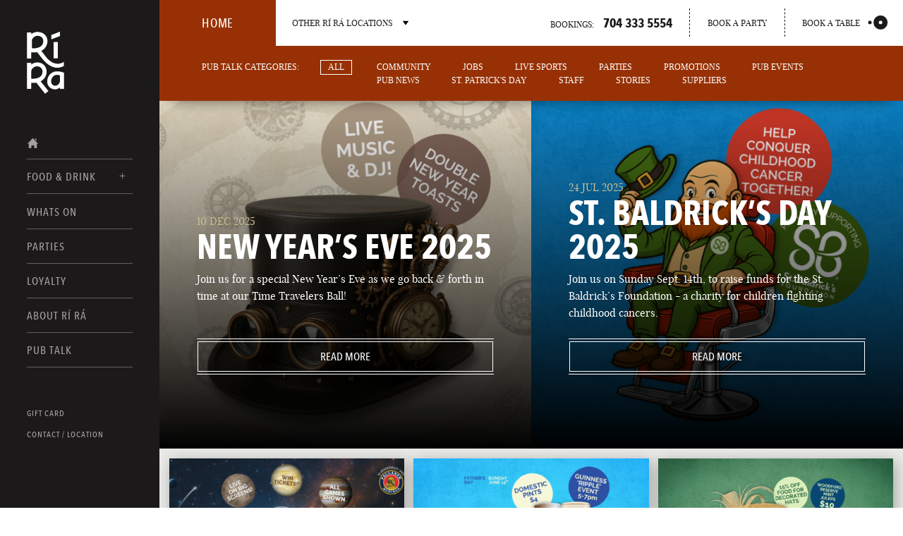

--- FILE ---
content_type: text/html; charset=UTF-8
request_url: https://rira.com/charlotte/home/p01_countryfest_spotlp_536x302/
body_size: 9885
content:
<!doctype html>


<html lang="en-US" class="no-js" >
    <head>
        <meta charset="utf-8">
        <meta http-equiv="X-UA-Compatible" content="IE=edge,chrome=1">
        	    	<title>P01_CountryFest_SPOTLP_536x302 &#8226; Rí Rá Irish Pub Charlotte</title>
	            <meta name="viewport" content="width=device-width, initial-scale=1">
		<link href="//www.google-analytics.com" rel="dns-prefetch">
        <link href="https://rira.com/charlotte/wp-content/themes/rira/assets/images/favicons/favicon.ico" rel="shortcut icon">
        <link href="https://rira.com/charlotte/wp-content/themes/rira/assets/images/favicons/apple-touch-icon-180x180.png" sizes="180x180" rel="apple-touch-icon">
                <meta name='robots' content='index, follow, max-image-preview:large, max-snippet:-1, max-video-preview:-1' />
	<style>img:is([sizes="auto" i], [sizes^="auto," i]) { contain-intrinsic-size: 3000px 1500px }</style>
	
	<!-- This site is optimized with the Yoast SEO Premium plugin v20.7 (Yoast SEO v21.5) - https://yoast.com/wordpress/plugins/seo/ -->
	<link rel="canonical" href="https://rira.com/charlotte/home/p01_countryfest_spotlp_536x302/" />
	<meta property="og:locale" content="en_US" />
	<meta property="og:type" content="article" />
	<meta property="og:title" content="P01_CountryFest_SPOTLP_536x302 &#8226; Rí Rá Irish Pub Charlotte" />
	<meta property="og:url" content="https://rira.com/charlotte/home/p01_countryfest_spotlp_536x302/" />
	<meta property="og:site_name" content="Rí Rá Irish Pub Charlotte" />
	<meta property="article:publisher" content="https://www.facebook.com/riracharlotte/" />
	<meta property="article:modified_time" content="2017-10-23T21:03:32+00:00" />
	<meta property="og:image" content="https://rira.com/charlotte/home/p01_countryfest_spotlp_536x302" />
	<meta property="og:image:width" content="536" />
	<meta property="og:image:height" content="302" />
	<meta property="og:image:type" content="image/jpeg" />
	<meta name="twitter:card" content="summary_large_image" />
	<meta name="twitter:site" content="@riracharlotte" />
	<script type="application/ld+json" class="yoast-schema-graph">{"@context":"https://schema.org","@graph":[{"@type":"WebPage","@id":"https://rira.com/charlotte/home/p01_countryfest_spotlp_536x302/","url":"https://rira.com/charlotte/home/p01_countryfest_spotlp_536x302/","name":"P01_CountryFest_SPOTLP_536x302 &#8226; Rí Rá Irish Pub Charlotte","isPartOf":{"@id":"https://rira.com/charlotte/#website"},"primaryImageOfPage":{"@id":"https://rira.com/charlotte/home/p01_countryfest_spotlp_536x302/#primaryimage"},"image":{"@id":"https://rira.com/charlotte/home/p01_countryfest_spotlp_536x302/#primaryimage"},"thumbnailUrl":"https://rira.com/charlotte/wp-content/uploads/sites/9/2017/10/P01_CountryFest_SPOTLP_536x302.jpg","datePublished":"2017-10-19T00:34:28+00:00","dateModified":"2017-10-23T21:03:32+00:00","breadcrumb":{"@id":"https://rira.com/charlotte/home/p01_countryfest_spotlp_536x302/#breadcrumb"},"inLanguage":"en-US","potentialAction":[{"@type":"ReadAction","target":["https://rira.com/charlotte/home/p01_countryfest_spotlp_536x302/"]}]},{"@type":"ImageObject","inLanguage":"en-US","@id":"https://rira.com/charlotte/home/p01_countryfest_spotlp_536x302/#primaryimage","url":"https://rira.com/charlotte/wp-content/uploads/sites/9/2017/10/P01_CountryFest_SPOTLP_536x302.jpg","contentUrl":"https://rira.com/charlotte/wp-content/uploads/sites/9/2017/10/P01_CountryFest_SPOTLP_536x302.jpg","width":536,"height":302},{"@type":"BreadcrumbList","@id":"https://rira.com/charlotte/home/p01_countryfest_spotlp_536x302/#breadcrumb","itemListElement":[{"@type":"ListItem","position":1,"name":"Home","item":"https://rira.com/charlotte/"},{"@type":"ListItem","position":2,"name":"Home","item":"https://rira.com/charlotte/"},{"@type":"ListItem","position":3,"name":"P01_CountryFest_SPOTLP_536x302"}]},{"@type":"WebSite","@id":"https://rira.com/charlotte/#website","url":"https://rira.com/charlotte/","name":"Rí Rá Irish Pub Charlotte","description":"The Irish Local","potentialAction":[{"@type":"SearchAction","target":{"@type":"EntryPoint","urlTemplate":"https://rira.com/charlotte/?s={search_term_string}"},"query-input":"required name=search_term_string"}],"inLanguage":"en-US"}]}</script>
	<!-- / Yoast SEO Premium plugin. -->


<link rel='stylesheet' id='wp-block-library-css' href='https://rira.com/charlotte/wp-includes/css/dist/block-library/style.min.css?ver=6.7.4' type='text/css' media='all' />
<style id='classic-theme-styles-inline-css' type='text/css'>
/*! This file is auto-generated */
.wp-block-button__link{color:#fff;background-color:#32373c;border-radius:9999px;box-shadow:none;text-decoration:none;padding:calc(.667em + 2px) calc(1.333em + 2px);font-size:1.125em}.wp-block-file__button{background:#32373c;color:#fff;text-decoration:none}
</style>
<style id='global-styles-inline-css' type='text/css'>
:root{--wp--preset--aspect-ratio--square: 1;--wp--preset--aspect-ratio--4-3: 4/3;--wp--preset--aspect-ratio--3-4: 3/4;--wp--preset--aspect-ratio--3-2: 3/2;--wp--preset--aspect-ratio--2-3: 2/3;--wp--preset--aspect-ratio--16-9: 16/9;--wp--preset--aspect-ratio--9-16: 9/16;--wp--preset--color--black: #000000;--wp--preset--color--cyan-bluish-gray: #abb8c3;--wp--preset--color--white: #ffffff;--wp--preset--color--pale-pink: #f78da7;--wp--preset--color--vivid-red: #cf2e2e;--wp--preset--color--luminous-vivid-orange: #ff6900;--wp--preset--color--luminous-vivid-amber: #fcb900;--wp--preset--color--light-green-cyan: #7bdcb5;--wp--preset--color--vivid-green-cyan: #00d084;--wp--preset--color--pale-cyan-blue: #8ed1fc;--wp--preset--color--vivid-cyan-blue: #0693e3;--wp--preset--color--vivid-purple: #9b51e0;--wp--preset--gradient--vivid-cyan-blue-to-vivid-purple: linear-gradient(135deg,rgba(6,147,227,1) 0%,rgb(155,81,224) 100%);--wp--preset--gradient--light-green-cyan-to-vivid-green-cyan: linear-gradient(135deg,rgb(122,220,180) 0%,rgb(0,208,130) 100%);--wp--preset--gradient--luminous-vivid-amber-to-luminous-vivid-orange: linear-gradient(135deg,rgba(252,185,0,1) 0%,rgba(255,105,0,1) 100%);--wp--preset--gradient--luminous-vivid-orange-to-vivid-red: linear-gradient(135deg,rgba(255,105,0,1) 0%,rgb(207,46,46) 100%);--wp--preset--gradient--very-light-gray-to-cyan-bluish-gray: linear-gradient(135deg,rgb(238,238,238) 0%,rgb(169,184,195) 100%);--wp--preset--gradient--cool-to-warm-spectrum: linear-gradient(135deg,rgb(74,234,220) 0%,rgb(151,120,209) 20%,rgb(207,42,186) 40%,rgb(238,44,130) 60%,rgb(251,105,98) 80%,rgb(254,248,76) 100%);--wp--preset--gradient--blush-light-purple: linear-gradient(135deg,rgb(255,206,236) 0%,rgb(152,150,240) 100%);--wp--preset--gradient--blush-bordeaux: linear-gradient(135deg,rgb(254,205,165) 0%,rgb(254,45,45) 50%,rgb(107,0,62) 100%);--wp--preset--gradient--luminous-dusk: linear-gradient(135deg,rgb(255,203,112) 0%,rgb(199,81,192) 50%,rgb(65,88,208) 100%);--wp--preset--gradient--pale-ocean: linear-gradient(135deg,rgb(255,245,203) 0%,rgb(182,227,212) 50%,rgb(51,167,181) 100%);--wp--preset--gradient--electric-grass: linear-gradient(135deg,rgb(202,248,128) 0%,rgb(113,206,126) 100%);--wp--preset--gradient--midnight: linear-gradient(135deg,rgb(2,3,129) 0%,rgb(40,116,252) 100%);--wp--preset--font-size--small: 13px;--wp--preset--font-size--medium: 20px;--wp--preset--font-size--large: 36px;--wp--preset--font-size--x-large: 42px;--wp--preset--spacing--20: 0.44rem;--wp--preset--spacing--30: 0.67rem;--wp--preset--spacing--40: 1rem;--wp--preset--spacing--50: 1.5rem;--wp--preset--spacing--60: 2.25rem;--wp--preset--spacing--70: 3.38rem;--wp--preset--spacing--80: 5.06rem;--wp--preset--shadow--natural: 6px 6px 9px rgba(0, 0, 0, 0.2);--wp--preset--shadow--deep: 12px 12px 50px rgba(0, 0, 0, 0.4);--wp--preset--shadow--sharp: 6px 6px 0px rgba(0, 0, 0, 0.2);--wp--preset--shadow--outlined: 6px 6px 0px -3px rgba(255, 255, 255, 1), 6px 6px rgba(0, 0, 0, 1);--wp--preset--shadow--crisp: 6px 6px 0px rgba(0, 0, 0, 1);}:where(.is-layout-flex){gap: 0.5em;}:where(.is-layout-grid){gap: 0.5em;}body .is-layout-flex{display: flex;}.is-layout-flex{flex-wrap: wrap;align-items: center;}.is-layout-flex > :is(*, div){margin: 0;}body .is-layout-grid{display: grid;}.is-layout-grid > :is(*, div){margin: 0;}:where(.wp-block-columns.is-layout-flex){gap: 2em;}:where(.wp-block-columns.is-layout-grid){gap: 2em;}:where(.wp-block-post-template.is-layout-flex){gap: 1.25em;}:where(.wp-block-post-template.is-layout-grid){gap: 1.25em;}.has-black-color{color: var(--wp--preset--color--black) !important;}.has-cyan-bluish-gray-color{color: var(--wp--preset--color--cyan-bluish-gray) !important;}.has-white-color{color: var(--wp--preset--color--white) !important;}.has-pale-pink-color{color: var(--wp--preset--color--pale-pink) !important;}.has-vivid-red-color{color: var(--wp--preset--color--vivid-red) !important;}.has-luminous-vivid-orange-color{color: var(--wp--preset--color--luminous-vivid-orange) !important;}.has-luminous-vivid-amber-color{color: var(--wp--preset--color--luminous-vivid-amber) !important;}.has-light-green-cyan-color{color: var(--wp--preset--color--light-green-cyan) !important;}.has-vivid-green-cyan-color{color: var(--wp--preset--color--vivid-green-cyan) !important;}.has-pale-cyan-blue-color{color: var(--wp--preset--color--pale-cyan-blue) !important;}.has-vivid-cyan-blue-color{color: var(--wp--preset--color--vivid-cyan-blue) !important;}.has-vivid-purple-color{color: var(--wp--preset--color--vivid-purple) !important;}.has-black-background-color{background-color: var(--wp--preset--color--black) !important;}.has-cyan-bluish-gray-background-color{background-color: var(--wp--preset--color--cyan-bluish-gray) !important;}.has-white-background-color{background-color: var(--wp--preset--color--white) !important;}.has-pale-pink-background-color{background-color: var(--wp--preset--color--pale-pink) !important;}.has-vivid-red-background-color{background-color: var(--wp--preset--color--vivid-red) !important;}.has-luminous-vivid-orange-background-color{background-color: var(--wp--preset--color--luminous-vivid-orange) !important;}.has-luminous-vivid-amber-background-color{background-color: var(--wp--preset--color--luminous-vivid-amber) !important;}.has-light-green-cyan-background-color{background-color: var(--wp--preset--color--light-green-cyan) !important;}.has-vivid-green-cyan-background-color{background-color: var(--wp--preset--color--vivid-green-cyan) !important;}.has-pale-cyan-blue-background-color{background-color: var(--wp--preset--color--pale-cyan-blue) !important;}.has-vivid-cyan-blue-background-color{background-color: var(--wp--preset--color--vivid-cyan-blue) !important;}.has-vivid-purple-background-color{background-color: var(--wp--preset--color--vivid-purple) !important;}.has-black-border-color{border-color: var(--wp--preset--color--black) !important;}.has-cyan-bluish-gray-border-color{border-color: var(--wp--preset--color--cyan-bluish-gray) !important;}.has-white-border-color{border-color: var(--wp--preset--color--white) !important;}.has-pale-pink-border-color{border-color: var(--wp--preset--color--pale-pink) !important;}.has-vivid-red-border-color{border-color: var(--wp--preset--color--vivid-red) !important;}.has-luminous-vivid-orange-border-color{border-color: var(--wp--preset--color--luminous-vivid-orange) !important;}.has-luminous-vivid-amber-border-color{border-color: var(--wp--preset--color--luminous-vivid-amber) !important;}.has-light-green-cyan-border-color{border-color: var(--wp--preset--color--light-green-cyan) !important;}.has-vivid-green-cyan-border-color{border-color: var(--wp--preset--color--vivid-green-cyan) !important;}.has-pale-cyan-blue-border-color{border-color: var(--wp--preset--color--pale-cyan-blue) !important;}.has-vivid-cyan-blue-border-color{border-color: var(--wp--preset--color--vivid-cyan-blue) !important;}.has-vivid-purple-border-color{border-color: var(--wp--preset--color--vivid-purple) !important;}.has-vivid-cyan-blue-to-vivid-purple-gradient-background{background: var(--wp--preset--gradient--vivid-cyan-blue-to-vivid-purple) !important;}.has-light-green-cyan-to-vivid-green-cyan-gradient-background{background: var(--wp--preset--gradient--light-green-cyan-to-vivid-green-cyan) !important;}.has-luminous-vivid-amber-to-luminous-vivid-orange-gradient-background{background: var(--wp--preset--gradient--luminous-vivid-amber-to-luminous-vivid-orange) !important;}.has-luminous-vivid-orange-to-vivid-red-gradient-background{background: var(--wp--preset--gradient--luminous-vivid-orange-to-vivid-red) !important;}.has-very-light-gray-to-cyan-bluish-gray-gradient-background{background: var(--wp--preset--gradient--very-light-gray-to-cyan-bluish-gray) !important;}.has-cool-to-warm-spectrum-gradient-background{background: var(--wp--preset--gradient--cool-to-warm-spectrum) !important;}.has-blush-light-purple-gradient-background{background: var(--wp--preset--gradient--blush-light-purple) !important;}.has-blush-bordeaux-gradient-background{background: var(--wp--preset--gradient--blush-bordeaux) !important;}.has-luminous-dusk-gradient-background{background: var(--wp--preset--gradient--luminous-dusk) !important;}.has-pale-ocean-gradient-background{background: var(--wp--preset--gradient--pale-ocean) !important;}.has-electric-grass-gradient-background{background: var(--wp--preset--gradient--electric-grass) !important;}.has-midnight-gradient-background{background: var(--wp--preset--gradient--midnight) !important;}.has-small-font-size{font-size: var(--wp--preset--font-size--small) !important;}.has-medium-font-size{font-size: var(--wp--preset--font-size--medium) !important;}.has-large-font-size{font-size: var(--wp--preset--font-size--large) !important;}.has-x-large-font-size{font-size: var(--wp--preset--font-size--x-large) !important;}
:where(.wp-block-post-template.is-layout-flex){gap: 1.25em;}:where(.wp-block-post-template.is-layout-grid){gap: 1.25em;}
:where(.wp-block-columns.is-layout-flex){gap: 2em;}:where(.wp-block-columns.is-layout-grid){gap: 2em;}
:root :where(.wp-block-pullquote){font-size: 1.5em;line-height: 1.6;}
</style>
<link rel='stylesheet' id='untapd-css' href='https://rira.com/charlotte/wp-content/plugins/untappd-api/lib/../public/css/untappd.min.css?ver=1.0.0' type='text/css' media='all' />
<script type="text/javascript" src="https://rira.com/charlotte/wp-content/themes/rira/assets/js/vendor/jquery-1.11.2.min.js?ver=1.11.2" id="jquery-js"></script>
<link rel="https://api.w.org/" href="https://rira.com/charlotte/wp-json/" /><link rel="alternate" title="JSON" type="application/json" href="https://rira.com/charlotte/wp-json/wp/v2/media/5576" /><link rel="alternate" title="oEmbed (JSON)" type="application/json+oembed" href="https://rira.com/charlotte/wp-json/oembed/1.0/embed?url=https%3A%2F%2Frira.com%2Fcharlotte%2Fhome%2Fp01_countryfest_spotlp_536x302%2F" />
<link rel="alternate" title="oEmbed (XML)" type="text/xml+oembed" href="https://rira.com/charlotte/wp-json/oembed/1.0/embed?url=https%3A%2F%2Frira.com%2Fcharlotte%2Fhome%2Fp01_countryfest_spotlp_536x302%2F&#038;format=xml" />
        <!-- <link href="https://fonts.googleapis.com/css?family=Playfair+Display:400,700" rel="stylesheet"> -->
        <!-- <link href="//fast.fonts.net/cssapi/6c4c253f-9faa-4419-8dd6-22a02fda6682.css" rel="stylesheet"/> -->
        <script type="text/javascript">
			var MTIProjectId='6c4c253f-9faa-4419-8dd6-22a02fda6682';
			(function() {
				var mtiTracking = document.createElement('script');
				mtiTracking.type='text/javascript';
				mtiTracking.async='true';
				mtiTracking.src='https://rira.com/charlotte/wp-content/themes/rira/assets/js/mtiFontTrackingCode.js';
				(document.getElementsByTagName('head')[0]||document.getElementsByTagName('body')[0]).appendChild( mtiTracking );
			})();
		</script>
		<link rel="stylesheet" href="https://rira.com/charlotte/wp-content/themes/rira/assets/css/main.css?v=1.5.0">

        
        		
    </head>
    <body class="attachment attachment-template-default attachmentid-5576 attachment-jpeg">

    	<a class="skip-main" href="#main">Skip to main content</a>

        <div class="wrapper remodal-bg">

            <header>

            	<div class="nav-wrapper">
                	<nav class="main-nav" id="main-nav">
		<a href="https://rira.com/charlotte" class="main-nav-home" aria-label="Home Page">
        <svg aria-hidden="true" class="main-nav-logo">
            <use xlink:href="https://rira.com/charlotte/wp-content/themes/rira/assets/images/sprites.svg#logo"></use>
        </svg>
	</a>

	<ul id="menu-main-menu" class="main-nav-menu"><li class=" menu-item menu-item-type-post_type menu-item-object-page menu-item-home">
				<a class="main-nav-link" href="https://rira.com/charlotte/">
					<svg xmlns="http://www.w3.org/2000/svg" viewBox="0 0 18 17" id="secondary-logo">
						<title>Home Icon</title>
				        <path d="M15,9.18V16H11V11.91H7V16H3V9.18H1L9,1l8,8.18Zm-.67-4V1.68h-2V3.11Z"/>
					</svg>
				</a>
			</li></li>
<li id="menu-item-62" class="menu-item menu-item-type-post_type menu-item-object-page menu-item-has-children menu-item-62 nav-food-and-drink"><a class="main-nav-link" href="https://rira.com/charlotte/food-and-drink/">Food &amp; Drink</a>
<div class='sub-wrap'><ul class='sub-menu'>
	<li id="menu-item-64" class="menu-item menu-item-type-post_type menu-item-object-page menu-item-64 nav-food-menus"><a class="main-nav-link" href="https://rira.com/charlotte/food-and-drink/food-menus/">Food Menus</a></li>
	<li id="menu-item-63" class="menu-item menu-item-type-post_type menu-item-object-page menu-item-63 nav-drink-menus"><a class="main-nav-link" href="https://rira.com/charlotte/food-and-drink/drink-menus/">Drink Menus</a></li>
</ul></div>
</li>
<li id="menu-item-57" class="menu-item menu-item-type-post_type menu-item-object-page menu-item-57 nav-whats-on"><a class="main-nav-link" href="https://rira.com/charlotte/whats-on/">Whats On</a></li>
<li id="menu-item-58" class="menu-item menu-item-type-post_type menu-item-object-page menu-item-58 nav-parties"><a class="main-nav-link" href="https://rira.com/charlotte/parties/">Parties</a></li>
<li id="menu-item-13833" class="menu-item menu-item-type-post_type menu-item-object-page menu-item-13833 nav-loyalty"><a class="main-nav-link" href="https://rira.com/charlotte/loyalty/">Loyalty</a></li>
<li id="menu-item-68" class="menu-item menu-item-type-post_type menu-item-object-page menu-item-68 nav-about-rira"><a class="main-nav-link" href="https://rira.com/charlotte/about-rira/">About Rí Rá</a></li>
<li id="menu-item-1291" class="menu-item menu-item-type-post_type menu-item-object-page menu-item-1291 nav-pub-talk"><a class="main-nav-link" href="https://rira.com/charlotte/pub-talk/">Pub Talk</a></li>
<li id="menu-item-5062" class="nav-secondary top menu-item menu-item-type-post_type menu-item-object-page menu-item-5062 nav-gift-card"><a class="main-nav-link" href="https://rira.com/charlotte/gift-card/">Gift Card</a></li>
<li id="menu-item-54" class="nav-secondary menu-item menu-item-type-post_type menu-item-object-page menu-item-54 nav-contact"><a class="main-nav-link" href="https://rira.com/charlotte/contact/">Contact / Location</a></li>
</ul>
	<div class="nav-bookings">For bookings call: <span>704 333 5554</span></div>

	<div class="nav-other-links">
		<span class="title">Other Links</span>
        <div class="menu-legal-container"><ul id="menu-legal" class="menu"><li id="menu-item-841" class="menu-item menu-item-type-post_type menu-item-object-page menu-item-841 nav-cookie-policy"><a class="main-nav-link" href="https://rira.com/charlotte/legal/cookie-policy/">Cookies Policy</a></li>
<li id="menu-item-842" class="menu-item menu-item-type-post_type menu-item-object-page menu-item-842 nav-privacy-statement"><a class="main-nav-link" href="https://rira.com/charlotte/legal/privacy-statement/">Privacy Statement</a></li>
</ul></div>	</div>

</nav>
                </div>

            	<div class="header-bar-wrapper">
	                <div class="header-bar">
	                	<div class="section-name">
							
							Home							<a href="https://rira.com/charlotte" class="mobile-nav-home">
								<svg aria-hidden="true" class="mobile-nav-logo">
						            <use xlink:href="https://rira.com/charlotte/wp-content/themes/rira/assets/images/sprites.svg#logo"></use>
						        </svg>   
							</a>
	                	</div>
	                	<!-- <div class="header-current-pub" id="header-current-pub">Irish Pub Charlotte</div> -->

	                	<a href="#" class="location-selector" id="other-locations-toggle">Other R&Iacute; R&Aacute; Locations
	                		<svg aria-hidden="true" class="location-arrow">
					            <use xlink:href="https://rira.com/charlotte/wp-content/themes/rira/assets/images/sprites.svg#arrow"></use>
					        </svg>
					    </a>
	                	<div class="locations-outer">

							<div class="locations-inner">

		                			<svg aria-hidden="true" class="locations-logo">
							            <use xlink:href="https://rira.com/charlotte/wp-content/themes/rira/assets/images/sprites.svg#logo"></use>
							        </svg>  
		                			<span class="locations-list-title">Other pub locations</span>

									<ul class="city-list">
										<!--<li class="city-item">
											<a href="https://rira.com/atlanta/" class="city-link" title="Visit Rí Rá Atlanta">
												<div class="city-img-wrap">
													<svg aria-hidden="true" class="city-img icon-atlanta">
											            <use xlink:href="https://rira.com/charlotte/wp-content/themes/rira/assets/images/sprites.svg#atlanta"></use>
											        </svg> 
										        </div>
												<span class="city-name">Atlanta</span>
												<span class="city-state">Georgia</span>
											</a>
										</li>-->
										<!--<li class="city-item">
											<a href="https://rira.com/atlantic-city/" class="city-link" title="Visit Rí Rá Atlantic City">
												<div class="city-img-wrap">
													<svg aria-hidden="true" class="city-img icon-atlantic-city">
											            <use xlink:href="https://rira.com/charlotte/wp-content/themes/rira/assets/images/sprites.svg#atlantic-city"></use>
											        </svg> 
										        </div>
												<span class="city-name">Atlantic City</span>
												<span class="city-state">New Jersey</span>
											</a>
										</li>-->
										<li class="city-item">
											<a href="https://rira.com/burlington/" class="city-link" title="Visit Rí Rá Burlington">
												<div class="city-img-wrap">
													<svg aria-hidden="true" class="city-img icon-burlington">
											            <use xlink:href="https://rira.com/charlotte/wp-content/themes/rira/assets/images/sprites.svg#burlington"></use>
											        </svg> 
										        </div>
												<span class="city-name">Burlington</span>
												<span class="city-state">Vermont</span>
											</a>
										</li>

										<li class="city-item">
											<a href="https://rira.com/charlotte/" class="city-link" title="Visit Rí Rá Charlotte">
												<div class="city-img-wrap">
													<svg aria-hidden="true" class="city-img icon-charlotte">
											            <use xlink:href="https://rira.com/charlotte/wp-content/themes/rira/assets/images/sprites.svg#charlotte"></use>
											        </svg> 
										        </div>
												<span class="city-name">Charlotte</span>
												<span class="city-state">North Carolina</span>
											</a>
										</li>

										<!--<li class="city-item">
											<a href="/georgetown/" class="city-link" title="Visit Rí Rá Georgetown">
												<div class="city-img-wrap">
													<svg aria-hidden="true" class="city-img icon-georgetown">
											            <use xlink:href="/assets/images/sprites.svg#georgetown"></use>
											        </svg> 
										        </div>
												<span class="city-name">Georgetown</span>
												<span class="city-state">Washington DC</span>
											</a>
										</li>-->

										<li class="city-item">
											<a href="https://rira.com/las-vegas/" class="city-link" title="Visit Rí Rá Las Vegas">
												<div class="city-img-wrap">
													<svg aria-hidden="true" class="city-img icon-las-vegas">
											            <use xlink:href="https://rira.com/charlotte/wp-content/themes/rira/assets/images/sprites.svg#las-vegas"></use>
											        </svg> 
										        </div>
												<span class="city-name">Las Vegas</span>
												<span class="city-state">Nevada</span>
											</a>
										</li>

										<li class="city-item">
											<a href="https://rira.com/portland/" class="city-link" title="Visit Rí Rá Las Portland">
												<div class="city-img-wrap">
													<svg aria-hidden="true" class="city-img icon-portland">
											            <use xlink:href="https://rira.com/charlotte/wp-content/themes/rira/assets/images/sprites.svg#portland"></use>
											        </svg> 
										        </div>
												<span class="city-name">Portland</span>
												<span class="city-state">Maine</span>
											</a>
										</li>

										<!--<li class="city-item">
											<a href="https://rira.com/portsmouth/" class="city-link" title="Visit Rí Rá Las Portsmouth">
												<div class="city-img-wrap">
													<svg aria-hidden="true" class="city-img icon-portsmouth">
											            <use xlink:href="https://rira.com/charlotte/wp-content/themes/rira/assets/images/sprites.svg#portsmouth"></use>
											        </svg> 
										        </div>
												<span class="city-name">Portsmouth</span>
												<span class="city-state">New Hampshire</span>
											</a>
										</li>-->

				                	</ul>

			                	</div>
	                	</div>
							
						<div class="bookings-wrapper">
							<div class="current-location-phone"><a href="tel:+17043335554">Bookings: <span>704 333 5554</span></a></div>
							
							<div class="current-location-book-party">
                <a href="https://buzzhospitality.tripleseat.com/party_request/22212" target="_blank">
            Book a party        </a>
    </div>

															<div class="current-location-book-table">
									<a href="http://www.opentable.com/ri-ra-irish-pub-reservations-charlotte?restref=68149" target="_blank">
										Book a table
										<svg aria-hidden="true" class="icon-open-table">
											<use xlink:href="https://rira.com/charlotte/wp-content/themes/rira/assets/images/sprites.svg#opentable"></use>
										</svg>
									</a>
								</div>
													</div>

						<a href="#" id="main-nav-toggle" class="main-menu-toggle" >
							Menu
							<svg aria-hidden="true" class="main-menu-toggle-burger">
								<use xlink:href="https://rira.com/charlotte/wp-content/themes/rira/assets/images/sprites.svg#burger"></use>
							</svg>
							<svg aria-hidden="true" class="main-menu-toggle-close">
								<use xlink:href="https://rira.com/charlotte/wp-content/themes/rira/assets/images/sprites.svg#close"></use>
							</svg>
						</a>
	                </div>
                </div>

                
                
            </header>

<div class="content content-with-submenu">

		<main class="main" id="main" tabindex="-1">

			<ul class="top-nav">
				<li class="cat-item">Pub Talk Categories:</li>
				<li class="cat-item current-cat"><a href="https://rira.com/charlotte/pub-talk">All</a></li>
					<li class="cat-item cat-item-12"><a href="https://rira.com/charlotte/pub-talk/category/community/">Community</a>
</li>
	<li class="cat-item cat-item-80"><a href="https://rira.com/charlotte/pub-talk/category/jobs/">Jobs</a>
</li>
	<li class="cat-item cat-item-216"><a href="https://rira.com/charlotte/pub-talk/category/live-sports/">Live Sports</a>
</li>
	<li class="cat-item cat-item-222"><a href="https://rira.com/charlotte/pub-talk/category/parties/">Parties</a>
</li>
	<li class="cat-item cat-item-128"><a href="https://rira.com/charlotte/pub-talk/category/promotions/">Promotions</a>
</li>
	<li class="cat-item cat-item-190"><a href="https://rira.com/charlotte/pub-talk/category/pub-events/">Pub Events</a>
</li>
	<li class="cat-item cat-item-11"><a href="https://rira.com/charlotte/pub-talk/category/pub-news/">Pub News</a>
</li>
	<li class="cat-item cat-item-215"><a href="https://rira.com/charlotte/pub-talk/category/st-patricks-day/">St. Patrick&#039;s Day</a>
</li>
	<li class="cat-item cat-item-40"><a href="https://rira.com/charlotte/pub-talk/category/staff/">Staff</a>
</li>
	<li class="cat-item cat-item-13"><a href="https://rira.com/charlotte/pub-talk/category/stories/">Stories</a>
</li>
	<li class="cat-item cat-item-41"><a href="https://rira.com/charlotte/pub-talk/category/suppliers/">Suppliers</a>
</li>
 
			</ul>

			
							<div class="news-items-wrapper">
					
						
							<article class="story-col-2  news-featured">
	<div class="story-bg">
		<img src="https://rira.com/charlotte/wp-content/uploads/sites/9/2025/12/2729-Time-Traveler-NYE-Web-Panel-1375x816-NC-1018x573.png" class="cover-image wp-post-image" alt="" decoding="async" loading="lazy" srcset="https://rira.com/charlotte/wp-content/uploads/sites/9/2025/12/2729-Time-Traveler-NYE-Web-Panel-1375x816-NC-1018x573.png 1018w, https://rira.com/charlotte/wp-content/uploads/sites/9/2025/12/2729-Time-Traveler-NYE-Web-Panel-1375x816-NC-500x281.png 500w, https://rira.com/charlotte/wp-content/uploads/sites/9/2025/12/2729-Time-Traveler-NYE-Web-Panel-1375x816-NC-536x302.png 536w" sizes="auto, (max-width: 1018px) 100vw, 1018px" />	</div>
	<div class="story-wrapper">
		<div class="story-content">
			<time class="news-date" datetime="2025-12-10">10 Dec 2025</time>
			<h1 class="story-title">New Year&#8217;s Eve 2025</h1>
			<div class="story-text">
				<p>Join us for a special New Year’s Eve as we go back & forth in time at our Time Travelers Ball! </p> 
			</div>
		</div>
		<div class="button-wrapper">
			<a href="https://rira.com/charlotte/pub-talk/new-years-eve-2025/" class="btn">Read more<span> about New Year&#8217;s Eve 2025</span></a>
		</div>
	</div>
</article>
						
											
						
							<article class="story-col-2  news-featured">
	<div class="story-bg">
		<img src="https://rira.com/charlotte/wp-content/uploads/sites/9/2025/07/2704-St.-Baldricks-2025-Pub-Talk-1375x816px-1018x573.png" class="cover-image wp-post-image" alt="St. Baldrick&#039;s Day 2025 at Rí Rá Irish Pub, 208 North Tryon Street, Charlotte NC 28202." decoding="async" loading="lazy" srcset="https://rira.com/charlotte/wp-content/uploads/sites/9/2025/07/2704-St.-Baldricks-2025-Pub-Talk-1375x816px-1018x573.png 1018w, https://rira.com/charlotte/wp-content/uploads/sites/9/2025/07/2704-St.-Baldricks-2025-Pub-Talk-1375x816px-500x281.png 500w, https://rira.com/charlotte/wp-content/uploads/sites/9/2025/07/2704-St.-Baldricks-2025-Pub-Talk-1375x816px-536x302.png 536w" sizes="auto, (max-width: 1018px) 100vw, 1018px" />	</div>
	<div class="story-wrapper">
		<div class="story-content">
			<time class="news-date" datetime="2025-07-24">24 Jul 2025</time>
			<h1 class="story-title">St. Baldrick&#8217;s Day 2025</h1>
			<div class="story-text">
				<p>Join us on Sunday Sept. 14th, to raise funds for the St. Baldrick’s Foundation - a charity for children fighting childhood cancers. </p> 
			</div>
		</div>
		<div class="button-wrapper">
			<a href="https://rira.com/charlotte/pub-talk/st-baldricks-day-2024/" class="btn">Read more<span> about St. Baldrick&#8217;s Day 2025</span></a>
		</div>
	</div>
</article>
						
											
																					<div class="news-items-outer">
															
								<article class="news-item">
	<a href="https://rira.com/charlotte/pub-talk/club-world-cup-2025/" class="news-item-link" title="Read more about Club World Cup 2025">
		<div class="news-item-image-wrap">
			<svg aria-hidden="true" class="icon-plus thumb-plus">
	            <use xlink:href="https://rira.com/charlotte/wp-content/themes/rira/assets/images/sprites.svg#plus"></use>
	        </svg>
			<img src="https://rira.com/charlotte/wp-content/uploads/sites/9/2025/06/2689-World-Club-Soccer-Pub-Talk-536x302.png" class="cover-image wp-post-image" alt="Watch all the FIFA Soccer Club World Cup games live at Ri Ra Irish Pub, Charlotte, NC 28202" decoding="async" loading="lazy" srcset="https://rira.com/charlotte/wp-content/uploads/sites/9/2025/06/2689-World-Club-Soccer-Pub-Talk-536x302.png 536w, https://rira.com/charlotte/wp-content/uploads/sites/9/2025/06/2689-World-Club-Soccer-Pub-Talk-768x432.png 768w, https://rira.com/charlotte/wp-content/uploads/sites/9/2025/06/2689-World-Club-Soccer-Pub-Talk-500x281.png 500w, https://rira.com/charlotte/wp-content/uploads/sites/9/2025/06/2689-World-Club-Soccer-Pub-Talk.png 1018w" sizes="auto, (max-width: 536px) 100vw, 536px" />		</div>
		<div class="news-item-content js-animate js-animate-up">
			<time class="news-date" datetime="2025-06-10">10 Jun 2025</time>
			<h1 class="news-item-title">Club World Cup 2025</h1>
			<p>This summer, for the first time ever, 32 of the world’s best soccer club teams battle it out in the Club World Cup in …</p>			<div class="btn-link read-more">
				<svg aria-hidden="true" class="btn-link-arrow">
					<use xlink:href="https://rira.com/charlotte/wp-content/themes/rira/assets/images/sprites.svg#arrow"></use>
				</svg>
				Read more<span> about Club World Cup 2025</span>
			</div>
		</div>
	</a>
</article>

																		
																					
								<article class="news-item">
	<a href="https://rira.com/charlotte/pub-talk/fathers-day-2025/" class="news-item-link" title="Read more about Father&#8217;s Day 2025">
		<div class="news-item-image-wrap">
			<svg aria-hidden="true" class="icon-plus thumb-plus">
	            <use xlink:href="https://rira.com/charlotte/wp-content/themes/rira/assets/images/sprites.svg#plus"></use>
	        </svg>
			<img src="https://rira.com/charlotte/wp-content/uploads/sites/9/2025/05/2685-Fathers-Day-Pub-Talk-1018x573-Charlotte-536x302.png" class="cover-image wp-post-image" alt="Celebrate Father&#039;s Day at Rí Rá Irish Pub, 208 North Tryon Street, Charlotte NC 28202. Steak Frites $19, Domestic Beer Pints $4" decoding="async" loading="lazy" srcset="https://rira.com/charlotte/wp-content/uploads/sites/9/2025/05/2685-Fathers-Day-Pub-Talk-1018x573-Charlotte-536x302.png 536w, https://rira.com/charlotte/wp-content/uploads/sites/9/2025/05/2685-Fathers-Day-Pub-Talk-1018x573-Charlotte-768x432.png 768w, https://rira.com/charlotte/wp-content/uploads/sites/9/2025/05/2685-Fathers-Day-Pub-Talk-1018x573-Charlotte-500x281.png 500w, https://rira.com/charlotte/wp-content/uploads/sites/9/2025/05/2685-Fathers-Day-Pub-Talk-1018x573-Charlotte.png 1018w" sizes="auto, (max-width: 536px) 100vw, 536px" />		</div>
		<div class="news-item-content js-animate js-animate-up">
			<time class="news-date" datetime="2025-05-29">29 May 2025</time>
			<h1 class="news-item-title">Father&#8217;s Day 2025</h1>
			<p>Stuck for Father's Day gift ideas? We got you covered!</p>			<div class="btn-link read-more">
				<svg aria-hidden="true" class="btn-link-arrow">
					<use xlink:href="https://rira.com/charlotte/wp-content/themes/rira/assets/images/sprites.svg#arrow"></use>
				</svg>
				Read more<span> about Father&#8217;s Day 2025</span>
			</div>
		</div>
	</a>
</article>

																		
																					
								<article class="news-item">
	<a href="https://rira.com/charlotte/pub-talk/kentucky-derby-2025/" class="news-item-link" title="Read more about Kentucky Derby 2025">
		<div class="news-item-image-wrap">
			<svg aria-hidden="true" class="icon-plus thumb-plus">
	            <use xlink:href="https://rira.com/charlotte/wp-content/themes/rira/assets/images/sprites.svg#plus"></use>
	        </svg>
			<img src="https://rira.com/charlotte/wp-content/uploads/sites/9/2025/05/2682-Kentucky-Derby-PubTalk-Panel-1018x573-CLT-536x302.png" class="cover-image wp-post-image" alt="Watch the Kentucky Derby live on the big screens at Rí Rá Irish Pub, 208 North Tryon Street, Charlote NC 28202" decoding="async" loading="lazy" srcset="https://rira.com/charlotte/wp-content/uploads/sites/9/2025/05/2682-Kentucky-Derby-PubTalk-Panel-1018x573-CLT-536x302.png 536w, https://rira.com/charlotte/wp-content/uploads/sites/9/2025/05/2682-Kentucky-Derby-PubTalk-Panel-1018x573-CLT-768x432.png 768w, https://rira.com/charlotte/wp-content/uploads/sites/9/2025/05/2682-Kentucky-Derby-PubTalk-Panel-1018x573-CLT-500x281.png 500w, https://rira.com/charlotte/wp-content/uploads/sites/9/2025/05/2682-Kentucky-Derby-PubTalk-Panel-1018x573-CLT.png 1018w" sizes="auto, (max-width: 536px) 100vw, 536px" />		</div>
		<div class="news-item-content js-animate js-animate-up">
			<time class="news-date" datetime="2025-05-1">1 May 2025</time>
			<h1 class="news-item-title">Kentucky Derby 2025</h1>
			<p>Watch the Kentucky Derby 2025 Live on our big screens</p>			<div class="btn-link read-more">
				<svg aria-hidden="true" class="btn-link-arrow">
					<use xlink:href="https://rira.com/charlotte/wp-content/themes/rira/assets/images/sprites.svg#arrow"></use>
				</svg>
				Read more<span> about Kentucky Derby 2025</span>
			</div>
		</div>
	</a>
</article>

																		
																					
								<article class="news-item">
	<a href="https://rira.com/charlotte/pub-talk/rooftop-patio-now-open/" class="news-item-link" title="Read more about Rooftop Patio Now Open!">
		<div class="news-item-image-wrap">
			<svg aria-hidden="true" class="icon-plus thumb-plus">
	            <use xlink:href="https://rira.com/charlotte/wp-content/themes/rira/assets/images/sprites.svg#plus"></use>
	        </svg>
			<img src="https://rira.com/charlotte/wp-content/uploads/sites/9/2023/03/Deck-Pic-536x302.jpg" class="cover-image wp-post-image" alt="The Rooftop Patio at RiRa Irish Pub, Uptown Charlotte" decoding="async" loading="lazy" srcset="https://rira.com/charlotte/wp-content/uploads/sites/9/2023/03/Deck-Pic-536x302.jpg 536w, https://rira.com/charlotte/wp-content/uploads/sites/9/2023/03/Deck-Pic-500x281.jpg 500w" sizes="auto, (max-width: 536px) 100vw, 536px" />		</div>
		<div class="news-item-content js-animate js-animate-up">
			<time class="news-date" datetime="2025-04-4">4 Apr 2025</time>
			<h1 class="news-item-title">Rooftop Patio Now Open!</h1>
			<p>Nestled amongst the skyscrapers of Charlotte's uptown, The rooftop patio at Rí Rá is a hidden gem that's perfect for lunch, dinner or a …</p>			<div class="btn-link read-more">
				<svg aria-hidden="true" class="btn-link-arrow">
					<use xlink:href="https://rira.com/charlotte/wp-content/themes/rira/assets/images/sprites.svg#arrow"></use>
				</svg>
				Read more<span> about Rooftop Patio Now Open!</span>
			</div>
		</div>
	</a>
</article>

																		
																					
								<article class="news-item">
	<a href="https://rira.com/charlotte/pub-talk/paddyfest-2025/" class="news-item-link" title="Read more about PaddyFest 2025">
		<div class="news-item-image-wrap">
			<svg aria-hidden="true" class="icon-plus thumb-plus">
	            <use xlink:href="https://rira.com/charlotte/wp-content/themes/rira/assets/images/sprites.svg#plus"></use>
	        </svg>
			<img src="https://rira.com/charlotte/wp-content/uploads/sites/9/2025/02/2666-PaddyFest-2025-WebPanel-1375x816-RiRa-CLT-536x302.png" class="cover-image wp-post-image" alt="Paddy Fest 2025. St. Patrick&#039;s Day 2025. Live Music &amp; Events at Rí Rá Irish Pub, 208 North Tryon Street, Charlote NC 28202" decoding="async" loading="lazy" srcset="https://rira.com/charlotte/wp-content/uploads/sites/9/2025/02/2666-PaddyFest-2025-WebPanel-1375x816-RiRa-CLT-536x302.png 536w, https://rira.com/charlotte/wp-content/uploads/sites/9/2025/02/2666-PaddyFest-2025-WebPanel-1375x816-RiRa-CLT-1018x573.png 1018w, https://rira.com/charlotte/wp-content/uploads/sites/9/2025/02/2666-PaddyFest-2025-WebPanel-1375x816-RiRa-CLT-500x281.png 500w" sizes="auto, (max-width: 536px) 100vw, 536px" />		</div>
		<div class="news-item-content js-animate js-animate-up">
			<time class="news-date" datetime="2025-02-18">18 Feb 2025</time>
			<h1 class="news-item-title">PaddyFest 2025</h1>
			<p>PaddyFest returns in 2025 as Charlotte's most extensive celebration of St. Patrick's Day</p>			<div class="btn-link read-more">
				<svg aria-hidden="true" class="btn-link-arrow">
					<use xlink:href="https://rira.com/charlotte/wp-content/themes/rira/assets/images/sprites.svg#arrow"></use>
				</svg>
				Read more<span> about PaddyFest 2025</span>
			</div>
		</div>
	</a>
</article>

																		
																					
								<article class="news-item">
	<a href="https://rira.com/charlotte/pub-talk/st-valentines-day-2025/" class="news-item-link" title="Read more about St. Valentine&#8217;s Day 2025">
		<div class="news-item-image-wrap">
			<svg aria-hidden="true" class="icon-plus thumb-plus">
	            <use xlink:href="https://rira.com/charlotte/wp-content/themes/rira/assets/images/sprites.svg#plus"></use>
	        </svg>
			<img src="https://rira.com/charlotte/wp-content/uploads/sites/9/2025/02/2665-Valentines-Day-Web-Panel-1375x816-7Feb2025-NC--536x302.png" class="cover-image wp-post-image" alt="St. Valentine&#039;s Day at Rí Rá Irish Pub, 208 North Tryon Street, Charlotte NC 28202. 2 courses + Bottle of Champagne for $65" decoding="async" loading="lazy" srcset="https://rira.com/charlotte/wp-content/uploads/sites/9/2025/02/2665-Valentines-Day-Web-Panel-1375x816-7Feb2025-NC--536x302.png 536w, https://rira.com/charlotte/wp-content/uploads/sites/9/2025/02/2665-Valentines-Day-Web-Panel-1375x816-7Feb2025-NC--1018x573.png 1018w, https://rira.com/charlotte/wp-content/uploads/sites/9/2025/02/2665-Valentines-Day-Web-Panel-1375x816-7Feb2025-NC--500x281.png 500w" sizes="auto, (max-width: 536px) 100vw, 536px" />		</div>
		<div class="news-item-content js-animate js-animate-up">
			<time class="news-date" datetime="2025-02-10">10 Feb 2025</time>
			<h1 class="news-item-title">St. Valentine&#8217;s Day 2025</h1>
			<p>2 x main courses, 2 x desserts & a bottle of champagne for $65!</p>			<div class="btn-link read-more">
				<svg aria-hidden="true" class="btn-link-arrow">
					<use xlink:href="https://rira.com/charlotte/wp-content/themes/rira/assets/images/sprites.svg#arrow"></use>
				</svg>
				Read more<span> about St. Valentine&#8217;s Day 2025</span>
			</div>
		</div>
	</a>
</article>

																		
																					
								<article class="news-item">
	<a href="https://rira.com/charlotte/pub-talk/superbowl-2025/" class="news-item-link" title="Read more about Superbowl 2025">
		<div class="news-item-image-wrap">
			<svg aria-hidden="true" class="icon-plus thumb-plus">
	            <use xlink:href="https://rira.com/charlotte/wp-content/themes/rira/assets/images/sprites.svg#plus"></use>
	        </svg>
			<img src="https://rira.com/charlotte/wp-content/uploads/sites/9/2025/02/2664-Superbowl-Webpanel--536x302.png" class="cover-image wp-post-image" alt="Watch the Superbowl on all the big screens with sound at Rí Rá Irish Pub &amp; Restaurant, 208 North Tryon Street, Charlotte NC 28202. Food &amp; Drink Specials!" decoding="async" loading="lazy" srcset="https://rira.com/charlotte/wp-content/uploads/sites/9/2025/02/2664-Superbowl-Webpanel--536x302.png 536w, https://rira.com/charlotte/wp-content/uploads/sites/9/2025/02/2664-Superbowl-Webpanel--1018x573.png 1018w, https://rira.com/charlotte/wp-content/uploads/sites/9/2025/02/2664-Superbowl-Webpanel--500x281.png 500w" sizes="auto, (max-width: 536px) 100vw, 536px" />		</div>
		<div class="news-item-content js-animate js-animate-up">
			<time class="news-date" datetime="2025-02-7">7 Feb 2025</time>
			<h1 class="news-item-title">Superbowl 2025</h1>
			<p>Watch the big game with us!</p>			<div class="btn-link read-more">
				<svg aria-hidden="true" class="btn-link-arrow">
					<use xlink:href="https://rira.com/charlotte/wp-content/themes/rira/assets/images/sprites.svg#arrow"></use>
				</svg>
				Read more<span> about Superbowl 2025</span>
			</div>
		</div>
	</a>
</article>

																		
																					
								<article class="news-item">
	<a href="https://rira.com/charlotte/pub-talk/6-nations-rugby-2025/" class="news-item-link" title="Read more about 6 Nations Rugby 2025">
		<div class="news-item-image-wrap">
			<svg aria-hidden="true" class="icon-plus thumb-plus">
	            <use xlink:href="https://rira.com/charlotte/wp-content/themes/rira/assets/images/sprites.svg#plus"></use>
	        </svg>
			<img src="https://rira.com/charlotte/wp-content/uploads/sites/9/2025/01/2663-6-Nations-Megapanel-1375x816-RiRa-536x302.png" class="cover-image wp-post-image" alt="Watch all the 6 Nations rugby games live at Ri Ra Irish Pub, Charlotte, NC 28202" decoding="async" loading="lazy" srcset="https://rira.com/charlotte/wp-content/uploads/sites/9/2025/01/2663-6-Nations-Megapanel-1375x816-RiRa-536x302.png 536w, https://rira.com/charlotte/wp-content/uploads/sites/9/2025/01/2663-6-Nations-Megapanel-1375x816-RiRa-1018x573.png 1018w, https://rira.com/charlotte/wp-content/uploads/sites/9/2025/01/2663-6-Nations-Megapanel-1375x816-RiRa-500x281.png 500w" sizes="auto, (max-width: 536px) 100vw, 536px" />		</div>
		<div class="news-item-content js-animate js-animate-up">
			<time class="news-date" datetime="2025-01-24">24 Jan 2025</time>
			<h1 class="news-item-title">6 Nations Rugby 2025</h1>
			<p>Watch all the bone-crunching action from the 2025 6 Nations Rugby here live. </p>			<div class="btn-link read-more">
				<svg aria-hidden="true" class="btn-link-arrow">
					<use xlink:href="https://rira.com/charlotte/wp-content/themes/rira/assets/images/sprites.svg#arrow"></use>
				</svg>
				Read more<span> about 6 Nations Rugby 2025</span>
			</div>
		</div>
	</a>
</article>

																		
																					
								<article class="news-item">
	<a href="https://rira.com/charlotte/pub-talk/happy-days-get-even-happier/" class="news-item-link" title="Read more about Happy Days get even Happier!">
		<div class="news-item-image-wrap">
			<svg aria-hidden="true" class="icon-plus thumb-plus">
	            <use xlink:href="https://rira.com/charlotte/wp-content/themes/rira/assets/images/sprites.svg#plus"></use>
	        </svg>
			<img src="https://rira.com/charlotte/wp-content/uploads/sites/9/2024/12/2650-Happy-Days-Web-Panel-1375x816-1-536x302.png" class="cover-image wp-post-image" alt="Happy Days: Daily Beverage Specials at Rí Rá Irish Pub &amp; Restaurant, 208 North Tryon Street, Charlotte, NC 28202" decoding="async" loading="lazy" srcset="https://rira.com/charlotte/wp-content/uploads/sites/9/2024/12/2650-Happy-Days-Web-Panel-1375x816-1-536x302.png 536w, https://rira.com/charlotte/wp-content/uploads/sites/9/2024/12/2650-Happy-Days-Web-Panel-1375x816-1-1018x573.png 1018w, https://rira.com/charlotte/wp-content/uploads/sites/9/2024/12/2650-Happy-Days-Web-Panel-1375x816-1-500x281.png 500w" sizes="auto, (max-width: 536px) 100vw, 536px" />		</div>
		<div class="news-item-content js-animate js-animate-up">
			<time class="news-date" datetime="2024-12-13">13 Dec 2024</time>
			<h1 class="news-item-title">Happy Days get even Happier!</h1>
			<p>We've launched a new line up of our weekday specials!</p>			<div class="btn-link read-more">
				<svg aria-hidden="true" class="btn-link-arrow">
					<use xlink:href="https://rira.com/charlotte/wp-content/themes/rira/assets/images/sprites.svg#arrow"></use>
				</svg>
				Read more<span> about Happy Days get even Happier!</span>
			</div>
		</div>
	</a>
</article>

															</div>
																							
				</div>
			
			<div class="pagination">
				<ul class='page-numbers'>
	<li><span aria-current="page" class="page-numbers current">1</span></li>
	<li><a class="page-numbers" href="https://rira.com/charlotte/home/p01_countryfest_spotlp_536x302/page/2/">2</a></li>
	<li><a class="page-numbers" href="https://rira.com/charlotte/home/p01_countryfest_spotlp_536x302/page/3/">3</a></li>
	<li><a class="page-numbers" href="https://rira.com/charlotte/home/p01_countryfest_spotlp_536x302/page/4/">4</a></li>
	<li><span class="page-numbers dots">&hellip;</span></li>
	<li><a class="page-numbers" href="https://rira.com/charlotte/home/p01_countryfest_spotlp_536x302/page/9/">9</a></li>
	<li><a class="next page-numbers" href="https://rira.com/charlotte/home/p01_countryfest_spotlp_536x302/page/2/">Next</a></li>
</ul>
			</div>

		</main>
	<!-- </div> // "content" div closing is in the footer --> 

				<footer class="footer">

					<div class="footer-divider"></div>					<!-- Social Links -->
										<ul class="social-links">
						<li class="social-link-item">
							<a class="social-link icon-facebook" href="https://www.facebook.com/riracharlotte/" target="_blank">
								Facebook
								<svg aria-hidden="true" class="svg-social-icon">
						            <use xlink:href="https://rira.com/charlotte/wp-content/themes/rira/assets/images/sprites.svg#facebook"></use>
						        </svg>
							</a>
						</li>
						
						<li class="social-link-item">
							<a class="social-link icon-twitter" href="https://twitter.com/riracharlotte" target="_blank">
								Twitter
								<svg aria-hidden="true" class="svg-social-icon">
						            <use xlink:href="https://rira.com/charlotte/wp-content/themes/rira/assets/images/sprites.svg#twitter"></use>
						        </svg>
							</a>
						</li>
						<li class="social-link-item">
							<a class="social-link icon-instagram" href="https://www.instagram.com/riracharlotte/" target="_blank">
								Instagram
								<svg aria-hidden="true" class="svg-social-icon">
						            <use xlink:href="https://rira.com/charlotte/wp-content/themes/rira/assets/images/sprites.svg#instagram"></use>
						        </svg>
							</a>
						</li>
					</ul>
					<!-- End of Social Links -->

					<!-- Footer Main Content -->
					<div class="footer-outer">

						<div class="footer-content">

							<div class="footer-col footer-links">

								<div class="footer-logo-wrap">
									<a href="https://rira.com/charlotte" class="footer-logo-link">
										<svg aria-hidden="true" class="rira-footer-logo">
								            <use xlink:href="https://rira.com/charlotte/wp-content/themes/rira/assets/images/sprites.svg#logo"></use>
								        </svg>  
									</a>
								</div>

								<div class="other-links">
									<h2 class="footer-col-title">Other Links</h2>
									<div class="menu-legal-container"><ul id="menu-legal-1" class="menu"><li class="menu-item menu-item-type-post_type menu-item-object-page menu-item-841"><a class="main-nav-link" href="https://rira.com/charlotte/legal/cookie-policy/">Cookies Policy</a></li>
<li class="menu-item menu-item-type-post_type menu-item-object-page menu-item-842"><a class="main-nav-link" href="https://rira.com/charlotte/legal/privacy-statement/">Privacy Statement</a></li>
</ul></div>								</div>

							</div>

							
							<div class="footer-col newsletter">
								<h2 class="footer-col-title">Newsletter</h2>
								<p>Sign up to our newsletter for all the latest news, events and deals at Rí Rá.</p>
								<div class="newsletter-signup">

									<!-- Begin MailChimp Signup Form -->
									<div id="mc_embed_signup">

									<form action="//rira.us13.list-manage.com/subscribe/post-json?u=df9f4d837181932aad77b3dd4&amp;id=e6d6b70b2e&amp;c=?" method="post" id="mc-embedded-subscribe-form" name="mc-embedded-subscribe-form" class="validate form-dark" target="_blank" novalidate>
									    <div id="mc_embed_signup_scroll">
										
									<div class="mc-field-group input-wrapper">
										<label for="mce-EMAIL">Email Address </label>
										<input type="email" value="" name="EMAIL" class="required email" id="mce-EMAIL">
									</div>
										<div id="mce-responses" class="clear">
											<div class="response" id="mce-error-response" style="display:none"></div>
											<div class="response" id="mce-success-response" style="display:none"></div>
										</div>    <!-- real people should not fill this in and expect good things - do not remove this or risk form bot signups-->
									    <div style="position: absolute; left: -5000px;" aria-hidden="true"><input type="text" name="b_df9f4d837181932aad77b3dd4_e6d6b70b2e" tabindex="-1" value=""></div>
									    <div class="clear"><button type="submit" value="Sign Up" name="subscribe" id="mc-embedded-subscribe">Sign Up</button>
									    <div id="notification_container"></div></div>
									    </div>
									</form>

									</div>
								</div>
							</div>

							<div class="footer-col pub-details">
								<h2 class="footer-col-title">Rí Rá Charlotte</h2>
								<p>
								208 North Tryon St<br>																Charlotte<br>								NC, 								28202								</p>
								<p>
																	Contact: Jason Gustafson<br>
																
																	Phone: 704 333 5554<br>
								
																	Fax: 704 333 5552<br>
								
																	Email: <a href="mailto:riracharlotte@rira.com">riracharlotte@rira.com</a>
																</p>
							</div>

						</div>

						<div class="copyright">
							<p>Owned &amp; operated by: R&iacute; R&aacute; Group of Companies LLC</p>
							<p>Copyright &copy; 2026. All rights reserved</p>
						</div>

					</div>
					<!-- End of Footer Main Content -->

				</footer>

			</div>
			<!-- /content -->

		</div>
		<!-- /wrapper -->

		<div class="remodal bp-modal" data-remodal-id="modal"  data-gatherhere-api="https://buzzhospitality.tripleseat.com/party_request/22212" ></div>

		<!-- Outdated Browser -->
        <div id="outdated"></div>

		<!-- Get Google Maps -->
		
		<script type="text/javascript" src="https://rira.com/charlotte/wp-content/plugins/untappd-api/lib/../public/js/utilities.js?ver=1.3.0" id="untappdUtility-js"></script>
<script type="text/javascript" id="untappd-js-extra">
/* <![CDATA[ */
var untappd_options = {"account":"cmlyYWNoYXJsb3R0ZUByaXJhLmNvbTpnUTFhZ2ZqeGdEcGtyelRyU1htLQ==","location":"21069","teaser_menu_id":"372088","teaser_section_id":"372088","filter":"68804","deactive":"1"};
/* ]]> */
</script>
<script type="text/javascript" src="https://rira.com/charlotte/wp-content/plugins/untappd-api/lib/../public/js/untappd.js?ver=1.3.0" id="untappd-js"></script>
<script type="text/javascript" id="main-min.js-js-extra">
/* <![CDATA[ */
var eventsgetdetails = {"ajaxurl":"https:\/\/rira.com\/charlotte\/wp-admin\/admin-ajax.php"};
var menugetcontents = {"ajaxurl":"https:\/\/rira.com\/charlotte\/wp-admin\/admin-ajax.php"};
/* ]]> */
</script>
<script type="text/javascript" src="https://rira.com/charlotte/wp-content/themes/rira/assets/js/min/main-min.js?ver=6.7.4" id="main-min.js-js"></script>
    </body>
</html>

<!--
Performance optimized by W3 Total Cache. Learn more: https://www.boldgrid.com/w3-total-cache/

Object Caching 516/746 objects using Disk
Page Caching using Disk: Enhanced 
Database Caching 2/23 queries in 0.016 seconds using Disk

Served from: rira.com @ 2026-01-22 16:05:57 by W3 Total Cache
-->

--- FILE ---
content_type: text/css
request_url: https://rira.com/charlotte/wp-content/themes/rira/assets/css/main.css?v=1.5.0
body_size: 25626
content:
@charset "UTF-8";
/*! normalize.css v3.0.2 | MIT License | git.io/normalize */html{-ms-text-size-adjust:100%;-webkit-text-size-adjust:100%;font-family:sans-serif}article,aside,details,figcaption,figure,footer,header,hgroup,main,menu,nav,section,summary{display:block}audio,canvas,progress,video{display:inline-block;vertical-align:baseline}audio:not([controls]){display:none;height:0}[hidden],template{display:none}a{background-color:transparent}a:active,a:hover{outline:0}abbr[title]{border-bottom:1px dotted}b,strong{font-weight:700}dfn{font-style:italic}.app-cta-title,.block-intro-title,.col-2-block-title,.how-join-title,.section-intro .section-title,.why-join-title,h1{font-size:2em;margin:.67em 0}mark{background:#ff0;color:#000}small{font-size:80%}sub,sup{font-size:75%;line-height:0;position:relative;vertical-align:baseline}sup{top:-.5em}sub{bottom:-.25em}svg:not(:root){overflow:hidden}figure{margin:1em 40px}hr{box-sizing:content-box;height:0}pre{overflow:auto}code,kbd,pre,samp{font-family:monospace,monospace;font-size:1em}button,input,optgroup,select,textarea{color:inherit;font:inherit;margin:0}button{overflow:visible}button,select{text-transform:none}button,html input[type=button],input[type=reset],input[type=submit]{-webkit-appearance:button;cursor:pointer}button[disabled],html input[disabled]{cursor:default}button::-moz-focus-inner,input::-moz-focus-inner{border:0;padding:0}input{line-height:normal}input[type=checkbox],input[type=radio]{box-sizing:border-box;padding:0}input[type=number]::-webkit-inner-spin-button,input[type=number]::-webkit-outer-spin-button{height:auto}input[type=search]{-webkit-appearance:textfield;box-sizing:content-box}input[type=search]::-webkit-search-cancel-button,input[type=search]::-webkit-search-decoration{-webkit-appearance:none}fieldset{border:1px solid silver;margin:0 2px;padding:.35em .625em .75em}legend{border:0;padding:0}textarea{overflow:auto}optgroup{font-weight:700}table{border-spacing:0}td,th{padding:0}.slick-slider{-webkit-touch-callout:none;-webkit-tap-highlight-color:transparent;box-sizing:border-box;touch-action:pan-y;-webkit-user-select:none;-moz-user-select:none;user-select:none}.slick-list,.slick-slider{display:block;position:relative}.slick-list{margin:0;overflow:hidden;padding:0}.slick-list:focus{outline:none}.slick-list.dragging{cursor:pointer;cursor:hand}.slick-slider .slick-list,.slick-slider .slick-track{transform:translateZ(0)}.slick-track{display:block;left:0;position:relative;top:0}.slick-track:after,.slick-track:before{content:"";display:table}.slick-track:after{clear:both}.slick-loading .slick-track{visibility:hidden}.slick-slide{float:left;height:100%;min-height:1px}[dir=rtl] .slick-slide{float:right}.slick-slide img{display:block}.slick-slide,.slick-slide.slick-loading img{display:none}.slick-slide.dragging img{pointer-events:none}.slick-initialized .slick-slide{display:block}.slick-loading .slick-slide{visibility:hidden}.slick-vertical .slick-slide{border:1px solid transparent;display:block;height:auto}.slick-arrow.slick-hidden{display:none}.rrssb-buttons{box-sizing:border-box;font-family:Helvetica Neue,Helvetica,Arial,sans-serif;font-size:12px;height:36px;margin:0;padding:0;width:100%}.rrssb-buttons:after{clear:both}.rrssb-buttons:after,.rrssb-buttons:before{content:" ";display:table}.rrssb-buttons li{box-sizing:border-box;float:left;height:100%;line-height:13px;list-style:none;margin:0;padding:0 2px}.rrssb-buttons li.rrssb-email a{background-color:#0a88ff}.rrssb-buttons li.rrssb-email a:hover{background-color:#006ed6}.rrssb-buttons li.rrssb-facebook a{background-color:#306199}.rrssb-buttons li.rrssb-facebook a:hover{background-color:#244872}.rrssb-buttons li.rrssb-tumblr a{background-color:#32506d}.rrssb-buttons li.rrssb-tumblr a:hover{background-color:#22364a}.rrssb-buttons li.rrssb-linkedin a{background-color:#007bb6}.rrssb-buttons li.rrssb-linkedin a:hover{background-color:#005983}.rrssb-buttons li.rrssb-twitter a{background-color:#26c4f1}.rrssb-buttons li.rrssb-twitter a:hover{background-color:#0eaad6}.rrssb-buttons li.rrssb-googleplus a{background-color:#e93f2e}.rrssb-buttons li.rrssb-googleplus a:hover{background-color:#ce2616}.rrssb-buttons li.rrssb-youtube a{background-color:#df1c31}.rrssb-buttons li.rrssb-youtube a:hover{background-color:#b21627}.rrssb-buttons li.rrssb-reddit a{background-color:#8bbbe3}.rrssb-buttons li.rrssb-reddit a:hover{background-color:#62a3d9}.rrssb-buttons li.rrssb-pinterest a{background-color:#b81621}.rrssb-buttons li.rrssb-pinterest a:hover{background-color:#8a1119}.rrssb-buttons li.rrssb-pocket a{background-color:#ed4054}.rrssb-buttons li.rrssb-pocket a:hover{background-color:#e4162d}.rrssb-buttons li.rrssb-github a{background-color:#444}.rrssb-buttons li.rrssb-github a:hover{background-color:#2b2b2b}.rrssb-buttons li.rrssb-instagram a{background-color:#125688}.rrssb-buttons li.rrssb-instagram a:hover{background-color:#0c3a5b}.rrssb-buttons li.rrssb-delicious a{background-color:#0b79e5}.rrssb-buttons li.rrssb-delicious a:hover{background-color:#095fb4}.rrssb-buttons li.rrssb-vk a{background-color:#4d71a9}.rrssb-buttons li.rrssb-vk a:hover{background-color:#3d5a86}.rrssb-buttons li.rrssb-hackernews a{background-color:#f60}.rrssb-buttons li.rrssb-hackernews a:hover{background-color:#cc5200}.rrssb-buttons li.rrssb-whatsapp a{background-color:#43d854}.rrssb-buttons li.rrssb-whatsapp a:hover{background-color:#28c039}.rrssb-buttons li.rrssb-print a{background-color:#8d98a2}.rrssb-buttons li.rrssb-print a:hover{background-color:#717f8b}.rrssb-buttons li a{-moz-osx-font-smoothing:grayscale;-webkit-font-smoothing:antialiased;background-color:#ccc;border-radius:2px;box-sizing:border-box;display:block;font-weight:700;height:100%;padding:11px 7px 12px 27px;position:relative;text-align:center;text-decoration:none;text-transform:uppercase;transition:background-color .2s ease-in-out;width:100%}.rrssb-buttons li a .rrssb-icon{display:block;left:10px;padding-top:9px;position:absolute;top:0;width:10%}.rrssb-buttons li a .rrssb-icon svg{height:17px;width:17px}.rrssb-buttons li a .rrssb-icon svg path{fill:#fff}.rrssb-buttons li a .rrssb-text{color:#fff}.rrssb-buttons li a:active{box-shadow:inset 1px 3px 15px 0 rgba(22,0,0,.25)}.rrssb-buttons li.small a{padding:0}.rrssb-buttons li.small a .rrssb-icon{left:auto;margin:0 auto;overflow:hidden;position:relative;top:auto;width:100%}.rrssb-buttons li.small a .rrssb-text{visibility:hidden}.rrssb-buttons.large-format,.rrssb-buttons.large-format li{height:auto}.rrssb-buttons.large-format li a{backface-visibility:hidden;border-radius:.2em;padding:8.5% 0 8.5% 12%}.rrssb-buttons.large-format li a .rrssb-icon{height:100%;left:7%;padding-top:0;width:12%}.rrssb-buttons.large-format li a .rrssb-icon svg{height:100%;position:absolute;top:0;width:100%}.rrssb-buttons.large-format li a .rrssb-text{backface-visibility:hidden}.rrssb-buttons.small-format{padding-top:5px}.rrssb-buttons.small-format li{height:80%;padding:0 1px}.rrssb-buttons.small-format li a .rrssb-icon{height:100%;padding-top:0}.rrssb-buttons.small-format li a .rrssb-icon svg{height:48%;position:relative;top:6px;width:80%}.rrssb-buttons.tiny-format{height:22px;position:relative}.rrssb-buttons.tiny-format li{padding-right:7px}.rrssb-buttons.tiny-format li a{background-color:transparent;padding:0}.rrssb-buttons.tiny-format li a .rrssb-icon svg{height:70%;width:100%}.rrssb-buttons.tiny-format li a:active,.rrssb-buttons.tiny-format li a:hover{background-color:transparent}.rrssb-buttons.tiny-format li.rrssb-email a .rrssb-icon svg path{fill:#0a88ff}.rrssb-buttons.tiny-format li.rrssb-email a .rrssb-icon:hover .rrssb-icon svg path{fill:#0054a3}.rrssb-buttons.tiny-format li.rrssb-facebook a .rrssb-icon svg path{fill:#306199}.rrssb-buttons.tiny-format li.rrssb-facebook a .rrssb-icon:hover .rrssb-icon svg path{fill:#18304b}.rrssb-buttons.tiny-format li.rrssb-tumblr a .rrssb-icon svg path{fill:#32506d}.rrssb-buttons.tiny-format li.rrssb-tumblr a .rrssb-icon:hover .rrssb-icon svg path{fill:#121d27}.rrssb-buttons.tiny-format li.rrssb-linkedin a .rrssb-icon svg path{fill:#007bb6}.rrssb-buttons.tiny-format li.rrssb-linkedin a .rrssb-icon:hover .rrssb-icon svg path{fill:#003650}.rrssb-buttons.tiny-format li.rrssb-twitter a .rrssb-icon svg path{fill:#26c4f1}.rrssb-buttons.tiny-format li.rrssb-twitter a .rrssb-icon:hover .rrssb-icon svg path{fill:#0b84a6}.rrssb-buttons.tiny-format li.rrssb-googleplus a .rrssb-icon svg path{fill:#e93f2e}.rrssb-buttons.tiny-format li.rrssb-googleplus a .rrssb-icon:hover .rrssb-icon svg path{fill:#a01e11}.rrssb-buttons.tiny-format li.rrssb-youtube a .rrssb-icon svg path{fill:#df1c31}.rrssb-buttons.tiny-format li.rrssb-youtube a .rrssb-icon:hover .rrssb-icon svg path{fill:#84111d}.rrssb-buttons.tiny-format li.rrssb-reddit a .rrssb-icon svg path{fill:#8bbbe3}.rrssb-buttons.tiny-format li.rrssb-reddit a .rrssb-icon:hover .rrssb-icon svg path{fill:#398bcf}.rrssb-buttons.tiny-format li.rrssb-pinterest a .rrssb-icon svg path{fill:#b81621}.rrssb-buttons.tiny-format li.rrssb-pinterest a .rrssb-icon:hover .rrssb-icon svg path{fill:#5d0b11}.rrssb-buttons.tiny-format li.rrssb-pocket a .rrssb-icon svg path{fill:#ed4054}.rrssb-buttons.tiny-format li.rrssb-pocket a .rrssb-icon:hover .rrssb-icon svg path{fill:#b61124}.rrssb-buttons.tiny-format li.rrssb-github a .rrssb-icon svg path{fill:#444}.rrssb-buttons.tiny-format li.rrssb-github a .rrssb-icon:hover .rrssb-icon svg path{fill:#111}.rrssb-buttons.tiny-format li.rrssb-instagram a .rrssb-icon svg path{fill:#125688}.rrssb-buttons.tiny-format li.rrssb-instagram a .rrssb-icon:hover .rrssb-icon svg path{fill:#061d2e}.rrssb-buttons.tiny-format li.rrssb-delicious a .rrssb-icon svg path{fill:#0b79e5}.rrssb-buttons.tiny-format li.rrssb-delicious a .rrssb-icon:hover .rrssb-icon svg path{fill:#064684}.rrssb-buttons.tiny-format li.rrssb-vk a .rrssb-icon svg path{fill:#4d71a9}.rrssb-buttons.tiny-format li.rrssb-vk a .rrssb-icon:hover .rrssb-icon svg path{fill:#2d4263}.rrssb-buttons.tiny-format li.rrssb-hackernews a .rrssb-icon svg path{fill:#f60}.rrssb-buttons.tiny-format li.rrssb-hackernews a .rrssb-icon:hover .rrssb-icon svg path{fill:#993d00}.rrssb-buttons.tiny-format li.rrssb-whatsapp a .rrssb-icon svg path{fill:#43d854}.rrssb-buttons.tiny-format li.rrssb-whatsapp a .rrssb-icon:hover .rrssb-icon svg path{fill:#1f962d}.rrssb-buttons.tiny-format li.rrssb-print a .rrssb-icon svg path{fill:#8d98a2}.rrssb-buttons.tiny-format li.rrssb-print a .rrssb-icon:hover .rrssb-icon svg path{fill:#5a656f}.rrssb-buttons li.rrssb-print a .rrssb-icon svg path:nth-child(2){fill:none}html.remodal-is-locked{overflow:hidden;touch-action:none}.remodal,[data-remodal-id]{display:none}.remodal-overlay{bottom:-5000px;display:none;left:-5000px;position:fixed;right:-5000px;top:-5000px;z-index:9999}.remodal-wrapper{-webkit-overflow-scrolling:touch;bottom:0;display:none;left:0;overflow:auto;position:fixed;right:0;text-align:center;top:0;z-index:10000}.remodal-wrapper:after{content:"";display:inline-block;height:100%;margin-left:-.05em}.remodal-overlay,.remodal-wrapper{backface-visibility:hidden}.remodal{-webkit-text-size-adjust:100%;-moz-text-size-adjust:100%;text-size-adjust:100%;outline:none;position:relative}.remodal-is-initialized{display:inline-block}.remodal-bg.remodal-is-opened,.remodal-bg.remodal-is-opening{filter:blur(3px)}.remodal-overlay{background:rgba(28,25,27,.95)}.remodal-overlay.remodal-is-closing,.remodal-overlay.remodal-is-opening{animation-duration:.3s;animation-fill-mode:forwards}.remodal-overlay.remodal-is-opening{animation-name:remodal-overlay-opening-keyframes}.remodal-overlay.remodal-is-closing{animation-name:remodal-overlay-closing-keyframes}.remodal{background:transparent;color:#a2a1a1;margin-bottom:10px;padding:0;transform:translateZ(0);width:100%}.remodal.remodal-is-closing,.remodal.remodal-is-opening{animation-duration:.3s;animation-fill-mode:forwards}.remodal.remodal-is-opening{animation-name:remodal-opening-keyframes}.remodal.remodal-is-closing{animation-name:remodal-closing-keyframes}.remodal,.remodal-wrapper:after{vertical-align:middle}@keyframes remodal-opening-keyframes{0%{opacity:0;transform:scale(1.05)}to{opacity:1;transform:none}}@keyframes remodal-closing-keyframes{0%{opacity:1;transform:scale(1)}to{opacity:0;transform:scale(.95)}}@keyframes remodal-overlay-opening-keyframes{0%{opacity:0}to{opacity:1}}@keyframes remodal-overlay-closing-keyframes{0%{opacity:1}to{opacity:0}}.lt-ie9 .remodal-overlay{background:#2b2e38}.lt-ie9 .remodal{width:700px}.selectric-wrapper{cursor:pointer;position:relative}.selectric-responsive{width:100%}.selectric{border:1px solid #a2a1a1;position:relative;text-align:left}.selectric .label{color:#444;display:block;font-size:15px;font-size:1.5rem;height:42px;line-height:42px;margin:0 42px 0 12px;overflow:hidden;text-overflow:ellipsis;-webkit-user-select:none;-moz-user-select:none;user-select:none;white-space:nowrap}.selectric .button{color:#bbb;display:block;font:0/0 a;*font:20px/42px Lucida Sans Unicode,Arial Unicode MS,Arial;height:42px;position:absolute;right:0;text-align:center;top:0;width:42px}.selectric .button:after{border:4px solid transparent;border-bottom:none;border-top-color:#bbb;bottom:0;content:" ";height:0;left:0;margin:auto;position:absolute;right:0;top:0;width:0}.selectric-hover .selectric{border-color:#973105;cursor:pointer;transition:border-color .2s linear}.selectric-hover .selectric .button{color:#a2a2a2}.selectric-hover .selectric .button:after{border-top-color:#a2a2a2}.selectric-open{z-index:9999}.selectric-open .selectric{border-color:#c4c4c4}.selectric-open .selectric-items{display:block}.selectric-disabled{cursor:default;filter:alpha(opacity=50);opacity:.5;-webkit-user-select:none;-moz-user-select:none;user-select:none}.selectric-hide-select{height:0;overflow:hidden;position:relative;width:0}.selectric-hide-select select{display:none;left:-100%;position:absolute}.selectric-input{clip:rect(0,0,0,0)!important;background:none!important;border:none!important;*font:0/0 a!important;height:1px!important;left:0!important;margin:0!important;outline:none!important;overflow:hidden!important;padding:0!important;position:absolute!important;top:0!important;width:1px!important}.selectric-temp-show{display:block!important;position:absolute!important;visibility:hidden!important}.selectric-items{background-color:#973105;border:1px solid #fff;box-shadow:0 0 10px 5px rgba(0,0,0,.1);display:none;left:0;position:absolute;top:100%;z-index:-1}.selectric-items .selectric-scroll{height:100%;overflow:auto}.selectric-above .selectric-items{bottom:100%;top:auto}.selectric-items li,.selectric-items ul{font-size:15px;font-size:1.5rem;line-height:20px;list-style:none;margin:0;min-height:20px;padding:0}.selectric-items li{background-color:#973105;color:#fff;cursor:pointer;display:block;padding:10px;text-align:left;transition:background-color .2s linear}.selectric-items li.selected{background:#fff;color:#1c191b}.selectric-items li:hover{background-color:#b03906;color:#fff}.selectric-items .disabled{background:none!important;color:#666!important;cursor:default!important;filter:alpha(opacity=50);opacity:.5;-webkit-user-select:none;-moz-user-select:none;user-select:none}.selectric-items .selectric-group .selectric-group-label{background:none;color:#444;cursor:default;font-weight:700;padding-left:10px;-webkit-user-select:none;-moz-user-select:none;user-select:none}.selectric-items .selectric-group.disabled li{filter:alpha(opacity=100);opacity:1}.selectric-items .selectric-group li{padding-left:25px}

/*!--------------------------------------------------------------------
STYLES "Outdated Browser"
Version:    1.1.2 - 2015
author:     Burocratik
website:    http://www.burocratik.com
* @preserve
-----------------------------------------------------------------------*/#outdated{background-color:#f25648;color:#fff;display:none;height:170px;left:0;position:fixed;text-align:center;text-transform:uppercase;top:0;width:100%;z-index:1500}#outdated h6{font-size:25px;line-height:25px;margin:30px 0 10px}#outdated p{font-size:12px;line-height:12px;margin:0}#outdated #btnUpdateBrowser{border:2px solid #fff;color:#fff;cursor:pointer;display:block;margin:30px auto 0;padding:10px 20px;position:relative;text-decoration:none;width:230px}#outdated #btnUpdateBrowser:hover{background-color:#fff;color:#f25648}#outdated .last{height:20px;position:absolute;right:25px;top:10px;width:20px}#outdated .last[dir=rtl]{left:25px!important;right:auto!important}#outdated #btnCloseUpdateBrowser{color:#fff;display:block;font-size:36px;height:100%;line-height:36px;position:relative;text-decoration:none;width:100%}* html #outdated{position:absolute}#cookie-notice{display:none;font-size:13px;height:auto;left:0;line-height:20px;min-width:100%;position:fixed;text-align:center;z-index:100000}.cookie-notice-container{padding:10px}.cn-top{top:0}.cn-bottom{bottom:0}#cookie-notice .button{margin-left:10px}#cookie-notice .button.wp-default{background:-webkit-gradient(linear,left top,left bottom,from(#fefefe),to(#f4f4f4)) repeat scroll 0 0 #f3f3f3;background:linear-gradient(180deg,#fefefe,#f4f4f4) repeat scroll 0 0 #f3f3f3;border:1px solid #bbb;border-radius:3px 3px 3px 3px;-moz-box-sizing:border-box;color:#333;cursor:pointer;display:inline-block;font-family:sans-serif;font-size:12px;font-style:normal;line-height:18px;outline:none;padding:2px 12px;text-decoration:none;text-shadow:0 1px 0 #fff;white-space:nowrap}#cookie-notice .button.wp-default:focus,#cookie-notice .button.wp-default:hover{background:-webkit-gradient(linear,left top,left bottom,from(#fff),to(#f3f3f3)) repeat scroll 0 0 #f3f3f3;background:linear-gradient(180deg,#fff,#f3f3f3) repeat scroll 0 0 #f3f3f3;border-color:#999;color:#222}#cookie-notice .button.bootstrap{background-color:#006dcc;*background-color:#04c;background-image:-webkit-gradient(linear,left top,left bottom,from(#08c),to(#04c));background-image:linear-gradient(180deg,#08c,#04c);background-repeat:repeat-x;border:1px solid rgba(0,0,0,.1);border-bottom-color:rgba(0,0,0,.25);border-radius:3px;box-shadow:inset 0 1px 0 hsla(0,0%,100%,.2),0 1px 2px rgba(0,0,0,.05);color:#333;color:#fff;cursor:pointer;display:inline-block;*display:inline;filter:progid:DXImageTransform.Microsoft.gradient(startColorstr="#ff0088cc",endColorstr="#ff0044cc",GradientType=0);filter:progid:DXImageTransform.Microsoft.gradient(enabled=false);font-family:sans-serif;font-size:12px;font-style:normal;line-height:20px;margin-bottom:0;*margin-left:.3em;margin-right:.3em;outline:none;padding:2px 10px;text-align:center;text-decoration:none;text-shadow:0 1px 1px hsla(0,0%,100%,.75);text-shadow:0 -1px 0 rgba(0,0,0,.25);vertical-align:middle}#cookie-notice .button.bootstrap:focus,#cookie-notice .button.bootstrap:hover{background-color:#04c;*background-color:#003bb3;background-position:0 -15px;color:#fff;transition:background-position .1s linear}.cookie-notice-container{min-height:65px}#cn-notice-text{display:inline-block;margin-bottom:5px}.cn-set-cookie.button{background-color:hsla(0,0%,100%,0);border:1px solid #fff;color:#fff;display:inline-block;font-size:16px;font-size:1.6rem;height:37px;line-height:36px;margin:0 10px;padding:0 19px;text-align:center;text-decoration:none;text-transform:uppercase;transform:translateY(2px);transition:all .4s linear}.cn-set-cookie.button:active,.cn-set-cookie.button:focus,.cn-set-cookie.button:hover{background-color:#fff;color:#973105}html{box-sizing:border-box}*,:after,:before{box-sizing:inherit}body{margin:0;overflow-x:hidden;padding:0;width:100%}::-moz-selection{background:#b3d4fc;text-shadow:none}::selection{background:#973105;color:#fff;text-shadow:none}audio,canvas,iframe,img,svg,video{vertical-align:middle}.main{background-color:#eaeae8}.browserupgrade{background:#ccc;color:#000;margin:.2em 0;padding:.2em 0}img,picture{margin:0;max-width:100%}img{border:0;image-rendering:optimizeQuality;vertical-align:middle}@font-face{font-family:playfair_displayregular;font-style:normal;font-weight:400;src:url(../fonts/playfairdisplay-regular-webfont.eot);src:local("☺"),url(../fonts/playfairdisplay-regular-webfont.eot?#iefix) format("embedded-opentype"),url(../fonts/playfairdisplay-regular-webfont.woff2) format("woff2"),url(../fonts/playfairdisplay-regular-webfont.woff) format("woff"),url(../fonts/playfairdisplay-regular-webfont.ttf) format("truetype"),url(../fonts/playfairdisplay-regular-webfont.svg#playfair_displayregular) format("svg")}@font-face{font-family:playfair_displaybold;font-style:normal;font-weight:400;src:url(../fonts/playfairdisplay-bold-webfont.eot);src:local("☺"),url(../fonts/playfairdisplay-bold-webfont.eot?#iefix) format("embedded-opentype"),url(../fonts/playfairdisplay-bold-webfont.woff2) format("woff2"),url(../fonts/playfairdisplay-bold-webfont.woff) format("woff"),url(../fonts/playfairdisplay-bold-webfont.ttf) format("truetype"),url(../fonts/playfairdisplay-bold-webfont.svg#playfair_displaybold) format("svg")}@font-face{font-family:AvenirNextLTW01-MediumC_721311;src:url(Fonts/10236419-1766-4da0-9a4c-83b4fffea025.eot?#iefix);src:local("☺"),url(../fonts/10236419-1766-4da0-9a4c-83b4fffea025.eot?#iefix) format("eot"),url(../fonts/c1ecdeb5-a61a-4207-ae23-0441885ba32d.woff2) format("woff2"),url(../fonts/4a75c3b0-f2ef-402c-b54b-ed543933e9c5.woff) format("woff"),url(../fonts/bb18d7e3-286e-4825-bf91-7fbeaf607d05.ttf) format("truetype"),url(../fonts/9c91e8bb-b452-4e4f-b00c-dad5dadb10c6.svg#9c91e8bb-b452-4e4f-b00c-dad5dadb10c6) format("svg")}@font-face{font-family:AvenirNextLTW01-BoldCn;src:url(../fonts/07690b8a-c348-4c53-8de3-59f7cfef9ee8.eot?#iefix);src:local("☺"),url(../fonts/07690b8a-c348-4c53-8de3-59f7cfef9ee8.eot?#iefix) format("eot"),url(../fonts/9f6106aa-36e0-4cfb-8cda-c3354eab2461.woff2) format("woff2"),url(../fonts/ff039068-be8b-415c-b1a9-24eedee1c3ab.woff) format("woff"),url(../fonts/cdd2cecb-bd0e-41e5-9ecd-ef60f52a35be.ttf) format("truetype"),url(../fonts/390c08bc-8d21-4af3-95a1-a73c21f189cd.svg#390c08bc-8d21-4af3-95a1-a73c21f189cd) format("svg")}#ff-stream-1 .ff-loadmore-wrapper .ff-btn,.additional-info-title,.btn,.btn-lge,.btn-lge__red,.btn-sml,.btn-std,.btn-util,.cn-set-cookie.button,.contact-panel .untappd .panel-title,.copyright p,.dlist-group-title,.event-button .btn-std,.event-button a.btn-std,.event-detail .untappd p:first-of-type,.events-bar,.events-selected,.feature .app-cta-title,.feature .block-intro-title,.feature .col-2-block-title,.feature .how-join-title,.feature .section-intro .section-title,.feature .why-join-title,.feature h1,.feature-col-3 .app-cta-title,.feature-col-3 .block-intro-title,.feature-col-3 .col-2-block-title,.feature-col-3 .how-join-title,.feature-col-3 .section-intro .section-title,.feature-col-3 .why-join-title,.feature-col-3 h1,.footer-col-title,.gform_button,.gift-card__disclaimer,.header-lge-content,.locations-list-title,.main-nav .main-nav-link,.menu-bar,.menu-selected,.menus-error,.mlist-item-new,.nav-bookings span,.nav-other-links .title,.newsletter-signup .alert,.newsletter-signup .success,.newsletter-signup button[type=submit],.newsletter-signup label,.rrssb-text,.sans,.section-intro .feature .section-title,.section-intro .feature-col-3 .section-title,.section-name,.share-title,.ui-datepicker table,.untappd .aside-title,.untappd .contact-panel .panel-title,.untappd .event-detail p:first-of-type,.untappd .form-title,.untappd .news-item-title,.untappd .section-title,.untappd .type,.untappd h2,.untappd h3,.untappd h5,.validation_error,[type=color],[type=date],[type=datetime-local],[type=datetime],[type=email],[type=month],[type=number],[type=password],[type=search],[type=tel],[type=text],[type=time],[type=url],[type=week],a.btn-sml,a.btn-std,input,input:not([type]),label,li .page-numbers,select,select[multiple=multiple],textarea{font-family:AvenirNextLTW01-MediumC_721311,helvetica,arial,sans-serif;font-weight:500}.app-cta-title,.aside-title,.block-intro-title,.city-name,.col-2-block-title,.contact-panel .panel-title,.current-location-phone span,.date-title,.event-detail p:first-of-type,.event-title,.feature-title,.form-title,.four04-intro,.how-join-title,.marketing-panel-carousel-item .slide-headline,.news-item-title,.sans-bold,.section-intro .section-title,.section-title,.testis .slick-dots button:before,.time-more-info,.untappd .app-cta-title,.untappd .block-intro-title,.untappd .col-2-block-title,.untappd .how-join-title,.untappd .why-join-title,.untappd h1,.upcoming-time,.why-join-title,blockquote p,h1,h2,h3,h4,h5,h6{font-family:AvenirNextLTW01-BoldCn,helvetica,arial,sans-serif;font-weight:700}.ad-mlist-price sup,.bookings-wrapper,.city-state,.events-dd-link,.ginput_container .medium,.location-selector,.main-nav .sub-menu,.marketing-panel--counter-wrapper,.menu-dd-link,.nav-other-links a,.other-links a,.picture-item__inner .ff-item-cont .ff-item-meta h6,.section-subtitle,.serif,.serif-italic,.story-subtitle,.testis blockquote:before,.testis cite,.untappd .untappd_box__details p:not(.type),.untappd h4,body{font-family:playfair_displayregular,Georgia,Times New Roman,Arial,serif}.ad-mlist-price sup,.bookings-wrapper,.city-state,.events-dd-link,.ginput_container .medium,.location-selector,.main-nav .sub-menu,.marketing-panel--counter-wrapper,.menu-dd-link,.nav-other-links a,.other-links a,.picture-item__inner .ff-item-cont .ff-item-meta h6,.section-subtitle,.serif,.story-subtitle,.testis blockquote:before,.testis cite,.untappd .untappd_box__details p:not(.type),.untappd h4,body{font-weight:400}.ad-mlist-price,.btn-link,.contact-panel .detail-title,.dlist-item-price,.intro,.marketing-panel-carousel-item .slide-intro,.mlist-item-price,.serif-bold,.weekday,p.bold,strong{font-family:playfair_displaybold,Georgia,Times New Roman,Arial,serif;font-weight:700}.serif-italic{font-style:italic;font-weight:400}html{font-size:62.5%}body{font-feature-settings:"kern","liga","lnum";background-color:#fff;color:#514e4d;font-size:15px;font-size:1.5rem;line-height:1.6}@media (max-width:480px){body{font-size:13px;font-size:1.3rem;line-height:1.4}}.app-cta-title,.aside-title,.block-intro-title,.col-2-block-title,.contact-panel .panel-title,.event-detail p:first-of-type,.form-title,.how-join-title,.news-item-title,.section-intro .section-title,.section-title,.why-join-title,h1,h2,h3,h4,h5,h6{color:#1c191b}.app-cta-title,.block-intro-title,.col-2-block-title,.how-join-title,.section-intro .section-title,.why-join-title,h1{font-size:48px;font-size:4.8rem;line-height:1;margin:0 0 24px;text-transform:uppercase}@media (max-width:480px){.app-cta-title,.block-intro-title,.col-2-block-title,.how-join-title,.section-intro .section-title,.why-join-title,h1{font-size:36px;font-size:3.6rem;line-height:1.2}}@media (max-width:320px){.app-cta-title,.block-intro-title,.col-2-block-title,.how-join-title,.section-intro .section-title,.why-join-title,h1{font-size:32px;font-size:3.2rem;line-height:1;margin:0 0 24px}}.section-title,h2{font-size:30px;font-size:3rem;line-height:1.2;margin:38px 0 22px;text-transform:uppercase}@media (max-width:480px){.section-title,h2{font-size:24px;font-size:2.4rem;line-height:1;margin:30px 0 18px}}@media (max-width:320px){.section-title,h2{font-size:24px;font-size:2.4rem;line-height:1;margin:30px 0 18px}}.aside-title,.contact-panel .panel-title,.event-detail p:first-of-type,.form-title,.news-item-title,h3,h4,h5,h6{font-size:21px;font-size:2.1rem;line-height:1.143;margin:32px 0 16px;text-transform:uppercase}@media (max-width:480px){.aside-title,.contact-panel .panel-title,.event-detail p:first-of-type,.form-title,.news-item-title,h3,h4,h5,h6{font-size:18px;font-size:1.8rem;line-height:1;margin:36px 0 18px}}p{font-size:15px;font-size:1.5rem;line-height:1.6;margin:0 0 24px}.intro{color:#1c191b;font-size:18px;font-size:1.8rem;line-height:1.77;margin:0 0 16px}@media (max-width:480px){.intro{font-size:16px;font-size:1.6rem;line-height:1.5;margin:0 0 24px}}a{color:#973105;text-decoration:none}a:hover{color:#c84107}a:active,a:focus{color:#c84107;outline:none}ol,ul{line-height:24px;margin:12px 0;padding:0 20px}li,ol,ul{font-size:15px}li{font-family:Playfair Display;font-style:normal;font-weight:400;line-height:1.6;margin:0 0 12px}@media (max-width:480px){li{font-size:13px;line-height:21px;margin:0 0 15px}}hr{border:0;border-top:1px solid #f7f6f7;display:block;height:1px;margin:1.5rem 0;padding:0}blockquote{border-bottom-width:1px;border-style:solid;border-left:0 solid #ccc;border-right-width:0;border-top-width:1px;color:#666;float:left;line-height:1.2em;margin:17px 2em 24px 0;padding:35px 0 0;width:40%}blockquote p{color:#1c191b;font-size:21px;font-size:2.1rem;line-height:24px;margin:0 0 35px;text-transform:uppercase}cite{color:#928d8c;font-style:italic}cite:before{content:"— "}table{font-feature-settings:"kern","liga","tnum";border-collapse:collapse;margin:.75rem 0;table-layout:fixed;width:100%}th{border-bottom:1px solid #d3ced3;font-weight:700;text-align:left}td,th{padding:.75rem 0}td{border-bottom:1px solid #f7f6f7}td,th,tr{vertical-align:middle}table th{font-weight:700}table td,table th{padding:9px 10px;text-align:left}@media only screen and (max-width:767px){table.responsive{margin-bottom:0}.pinned{background:#fff;border-left:1px solid #ccc;border-right:1px solid #ccc;left:0;overflow:hidden;overflow-x:scroll;position:absolute;top:0;width:35%}.pinned table{border-left:none;border-right:none;width:100%}.pinned table td,.pinned table th{white-space:nowrap}.pinned td:last-child{border-bottom:0}div.table-wrapper{border-right:1px solid #ccc;border-top:1px solid #ccc;margin-bottom:20px;overflow:hidden;position:relative}div.table-wrapper div.scrollable table{margin-left:35%}div.table-wrapper div.scrollable{overflow:scroll;overflow-y:hidden}table.responsive td,table.responsive th{overflow:hidden;position:relative;white-space:nowrap}table.responsive td:first-child,table.responsive th:first-child,table.responsive.pinned td{display:none}}.hidden{display:none!important;visibility:hidden}.visuallyhidden{clip:rect(0 0 0 0);border:0;height:1px;margin:-1px;overflow:hidden;padding:0;position:absolute;width:1px}.visuallyhidden.focusable:active,.visuallyhidden.focusable:focus{clip:auto;height:auto;margin:0;overflow:visible;position:static;width:auto}.invisible{visibility:hidden}.clearfix:after,.clearfix:before,.stories-row:after,.stories-row:before{content:" ";display:table}.clearfix:after,.stories-row:after{clear:both}.is-draggable:hover{cursor:move;cursor:-webkit-grab;cursor:grab;cursor:-moz-grab}.is-draggable:active{cursor:-webkit-grabbing;cursor:grabbing;cursor:-moz-grabbing}.cover-image{font-family:"object-fit: cover; object-position: center";height:100%;-o-object-fit:cover;object-fit:cover;-o-object-position:center;object-position:center;width:100%}.alignleft{float:left;margin:21px 21px 21px 0}.alignright{float:right;margin:21px 0 21px 21px}.aligncenter{display:block;margin:21px auto}@media print{*,:after,:before{background:transparent!important;box-shadow:none!important;color:#000!important;text-shadow:none!important}a,a:visited{text-decoration:underline}a[href]:after{content:" (" attr(href) ")"}abbr[title]:after{content:" (" attr(title) ")"}a[href^="#"]:after,a[href^="javascript:"]:after{content:""}blockquote,pre{border:1px solid #999;page-break-inside:avoid}thead{display:table-header-group}img,tr{page-break-inside:avoid}img{max-width:100%!important}.aside-title,.contact-panel .panel-title,.event-detail p:first-of-type,.form-title,.news-item-title,.section-title,h2,h3,p{orphans:3;widows:3}.aside-title,.contact-panel .panel-title,.event-detail p:first-of-type,.form-title,.news-item-title,.section-title,h2,h3{page-break-after:avoid}}.button-wrapper,.button-wrapper-dark,.gift-card__button-wrapper{border-bottom:1px solid #fff;border-top:1px solid #fff;display:-webkit-box;display:-ms-flexbox;display:flex;flex:1 1 auto;margin-top:24px;max-width:560px;padding:3px 1px}.button-wrapper-dark{border-bottom:1px solid #1c191b;border-top:1px solid #1c191b}.btn-double-lge{margin:0 auto;max-width:748px}.btn,.btn-lge,.btn-lge__red,.btn-sml,.btn-std,.event-button .btn-std,.event-button a.btn-std,a.btn-sml,a.btn-std{border:1px solid #fff;color:#fff;display:block;flex:1 1 auto;font-size:16px;font-size:1.6rem;line-height:1.1;padding:12px 10px;position:relative;text-align:center;text-decoration:none;text-transform:uppercase;transition:all .4s cubic-bezier(.215,.61,.355,1) 0s;z-index:1}.btn span,.btn-lge span,.btn-lge__red span,.btn-sml span,.btn-std span,.event-button .btn-std span{left:-999em;position:absolute}.btn,.btn-lge,.btn-lge__red,.btn-sml,.btn-std,.event-button .btn-std,.event-button a.btn-std,a.btn-sml,a.btn-std{color:#fff!important}.btn-lge:before,.btn-lge__red:before,.btn-sml:before,.btn-std:before,.btn:before,.event-button .btn-std:before{background:#fff;color:#000!important;content:"";display:block;height:0;left:0;position:absolute;top:0;transition:all .4s cubic-bezier(.215,.61,.355,1) 0s;width:100%;z-index:-1}.btn-lge:nth-child(2),.btn-lge__red:nth-child(2),.btn-sml:nth-child(2),.btn-std:nth-child(2),.btn:nth-child(2){margin-left:7px}.btn-lge:nth-child(2):after,.btn-lge__red:nth-child(2):after,.btn-sml:nth-child(2):after,.btn-std:nth-child(2):after,.btn:nth-child(2):after{border-left:1px dotted #fff;content:"";display:block;height:100%;left:-5px;position:absolute;top:1px;width:2px}.no-touch .btn-lge:active,.no-touch .btn-lge:focus,.no-touch .btn-lge:hover,.no-touch .btn-lge__red:active,.no-touch .btn-lge__red:focus,.no-touch .btn-lge__red:hover,.no-touch .btn-sml:active,.no-touch .btn-sml:focus,.no-touch .btn-sml:hover,.no-touch .btn-std:active,.no-touch .btn-std:focus,.no-touch .btn-std:hover,.no-touch .btn:active,.no-touch .btn:focus,.no-touch .btn:hover{background-color:transparent;color:#1c191b!important;text-decoration:none}.no-touch .btn-lge:active:before,.no-touch .btn-lge:focus:before,.no-touch .btn-lge:hover:before,.no-touch .btn-lge__red:active:before,.no-touch .btn-lge__red:focus:before,.no-touch .btn-lge__red:hover:before,.no-touch .btn-sml:active:before,.no-touch .btn-sml:focus:before,.no-touch .btn-sml:hover:before,.no-touch .btn-std:active:before,.no-touch .btn-std:focus:before,.no-touch .btn-std:hover:before,.no-touch .btn:active:before,.no-touch .btn:focus:before,.no-touch .btn:hover:before{bottom:0;height:100%;top:auto}.btn-lge:last-child,.btn-lge__red:last-child,.btn-sml:last-child,.btn-std:last-child,.btn:last-child{margin-right:0}.button-wrapper-dark .btn,.button-wrapper-dark .btn-lge,.button-wrapper-dark .btn-lge__red,.button-wrapper-dark .btn-sml,.button-wrapper-dark .btn-std{border:1px solid #1c191b;color:#1c191b!important}.button-wrapper-dark .btn-lge:before,.button-wrapper-dark .btn-lge__red:before,.button-wrapper-dark .btn-sml:before,.button-wrapper-dark .btn-std:before,.button-wrapper-dark .btn:before{background-color:#1c191b;color:#fff}.button-wrapper-dark .btn-lge:nth-child(2):after,.button-wrapper-dark .btn-lge__red:nth-child(2):after,.button-wrapper-dark .btn-sml:nth-child(2):after,.button-wrapper-dark .btn-std:nth-child(2):after,.button-wrapper-dark .btn:nth-child(2):after{background:none;border-left:1px dotted #1c191b}.button-wrapper-dark .btn-lge:active,.button-wrapper-dark .btn-lge:focus,.button-wrapper-dark .btn-lge:hover,.button-wrapper-dark .btn-lge__red:active,.button-wrapper-dark .btn-lge__red:focus,.button-wrapper-dark .btn-lge__red:hover,.button-wrapper-dark .btn-sml:active,.button-wrapper-dark .btn-sml:focus,.button-wrapper-dark .btn-sml:hover,.button-wrapper-dark .btn-std:active,.button-wrapper-dark .btn-std:focus,.button-wrapper-dark .btn-std:hover,.button-wrapper-dark .btn:active,.button-wrapper-dark .btn:focus,.button-wrapper-dark .btn:hover{color:#fff!important}.btn-std,a.btn-std{padding:10px 45px 11px}.button-wrapper .btn-lge,.button-wrapper .btn-lge__red,.button-wrapper-dark .btn-lge,.button-wrapper-dark .btn-lge__red,.gift-card__button-wrapper .btn-lge,.gift-card__button-wrapper .btn-lge__red{flex-grow:1;width:auto}.btn-lge,.btn-lge__red{padding:18px 10px}.btn-lge:after,.btn-lge__red:after{top:3px}.btn-lge__red{background-color:#973105;border:none;color:#fff}.btn-sml,a.btn-sml{padding:6px 34px}.button-pair .btn,.button-pair .btn-lge,.button-pair .btn-lge__red,.button-pair .btn-sml,.button-pair .btn-std{width:50%}.btn-util,.gform_button{background-color:#973105;color:#fff;display:block;font-size:16px;font-size:1.6rem;height:37px;line-height:37px;padding:0 19px;position:relative;text-align:center;text-decoration:none;text-transform:uppercase;transition:all .4s cubic-bezier(.215,.61,.355,1) 0s}.btn-util:active,.btn-util:focus,.btn-util:hover,.gform_button:active,.gform_button:focus,.gform_button:hover{background-color:#ad3907;color:#fff}.btn-back{padding-left:30px}.btn-back svg{fill:#fff;left:17px;top:15px;transform:rotate(180deg)}.btn-back svg,.btn-link-arrow{height:7px;position:absolute;width:5px}.btn-link-arrow{fill:#cabd91;left:0;top:6px;transition:fill .1s ease}.btn-link{color:#cabd91;display:block;font-size:13px;font-size:1.3rem;overflow:hidden;padding-left:13px;position:relative;text-transform:uppercase;transition:color .1s ease;width:100%}.btn-link span{left:-999em;position:absolute}.btn-link:hover{color:#dbd2b3}.btn-control{background-color:hsla(0,0%,100%,.8);border:none;color:#1c191b;height:60px;overflow:hidden;transition:all .4s cubic-bezier(.215,.61,.355,1) 0s;width:60px}.btn-control:hover{background-color:#fff}.btn-control:focus{outline:0}.btn-left-arrow .icon-arrow{transform:rotate(180deg)}.btn-zoom-in,.btn-zoom-out{align-items:center;display:-webkit-box;display:-ms-flexbox;display:flex;justify-content:center}fieldset{background:#fff;border:1px solid #f7f6f7;margin:0 0 .75rem;padding:1.5rem}input,label,select{-webkit-appearance:none;color:#1c191b;display:block;font-size:15px;font-size:1.5rem}label{margin-bottom:.375rem}label.required:after{content:"*"}label abbr{display:none}[type=color],[type=date],[type=datetime-local],[type=datetime],[type=email],[type=month],[type=number],[type=password],[type=search],[type=tel],[type=text],[type=time],[type=url],[type=week],input:not([type]),select[multiple=multiple],textarea{-webkit-appearance:none;background-color:hsla(0,0%,100%,0);border:1px solid #f7f6f7;border-radius:0;box-shadow:inset 0 1px 3px rgba(0,0,0,.06);font-size:15px;font-size:1.5rem;margin-bottom:.75rem;padding:.5rem;transition:border-color;transition:all .2s linear;width:100%}[type=color]:hover,[type=date]:hover,[type=datetime-local]:hover,[type=datetime]:hover,[type=email]:hover,[type=month]:hover,[type=number]:hover,[type=password]:hover,[type=search]:hover,[type=tel]:hover,[type=text]:hover,[type=time]:hover,[type=url]:hover,[type=week]:hover,input:not([type]):hover,select[multiple=multiple]:hover,textarea:hover{border-color:#973105;cursor:pointer}[type=color]:focus,[type=date]:focus,[type=datetime-local]:focus,[type=datetime]:focus,[type=email]:focus,[type=month]:focus,[type=number]:focus,[type=password]:focus,[type=search]:focus,[type=tel]:focus,[type=text]:focus,[type=time]:focus,[type=url]:focus,[type=week]:focus,input:not([type]):focus,select[multiple=multiple]:focus,textarea:focus{background-color:#fff;border-color:#973105;outline:none}textarea{resize:vertical}input[type=search]{-webkit-appearance:none;-moz-appearance:none;appearance:none}input[type=checkbox],input[type=radio]{display:inline;margin-right:.375rem}input[type=file]{padding-bottom:.75rem;width:100%}select{margin-bottom:1.5rem;max-width:100%;width:auto}.gform_wrapper:after{clear:both;content:"";display:table}.gform_fields{list-style:none;margin:0;padding:0}.gfield-medium .ginput_container{max-width:225px}.gfield_label,.ginput_container{margin:0!important}.gfield_label{border:1px solid #a2a1a1;border-right:none;float:left;font-size:13px;font-size:1.3rem;font-weight:400;height:44px;padding:12px 0;text-align:center;text-transform:uppercase;width:70px}.ginput_container{float:left;width:calc(100% - 70px)}.ginput_container .medium,.ginput_container .textarea{border:1px solid #a2a1a1;box-shadow:none;padding:0 12px}.ginput_container .medium:hover,.ginput_container .textarea:hover{border-color:#973105;cursor:pointer}.ginput_container .medium{border-radius:0;height:44px;margin:0;width:100%}.gform-textarea{height:202px}.gform-textarea label,.ginput_container .textarea{height:200px}.ginput_container .textarea{padding:10px 12px 12px}.gfield{padding:0}.gfield:after{clear:both;content:"";display:table}.touch .ginput_container_select{position:relative}.touch .ginput_container_select:after{border-left:4px solid transparent;border-right:4px solid transparent;border-top:6px solid #fff;content:"";display:block;height:6px;position:absolute;right:10px;top:20px;width:8px}.gform_confirmation_message_1,.validation_error{background:#03a40b;color:#fff;padding:4%;text-align:center}.validation_error{background:#973105;font-size:14px;font-size:1.4rem;font-weight:400;margin-bottom:20px;text-transform:uppercase}.gfield_error label{background:#973105;border:1px solid #973105;color:#fff!important}.gfield_error input{border-color:#973105!important}.gfield_required,.validation_message{display:none}.gform_button{border:none;border-radius:0;height:40px;line-height:40px;width:100%}.ui-datepicker-title select{-webkit-appearance:menulist}.form-dark .gfield_label{color:#a2a1a1}.form-dark input,.form-dark label,.form-dark select{color:#fff}.form-dark [type=color]:hover,.form-dark [type=date]:hover,.form-dark [type=datetime-local]:hover,.form-dark [type=datetime]:hover,.form-dark [type=email]:hover,.form-dark [type=month]:hover,.form-dark [type=number]:hover,.form-dark [type=password]:hover,.form-dark [type=search]:hover,.form-dark [type=tel]:hover,.form-dark [type=text]:hover,.form-dark [type=time]:hover,.form-dark [type=url]:hover,.form-dark [type=week]:hover,.form-dark input:not([type]):hover,.form-dark input[type=email]:hover,.form-dark select[multiple=multiple]:hover,.form-dark textarea:hover{border-color:#973105!important}.form-dark [type=color]:focus,.form-dark [type=date]:focus,.form-dark [type=datetime-local]:focus,.form-dark [type=datetime]:focus,.form-dark [type=email]:focus,.form-dark [type=month]:focus,.form-dark [type=number]:focus,.form-dark [type=password]:focus,.form-dark [type=search]:focus,.form-dark [type=tel]:focus,.form-dark [type=text]:focus,.form-dark [type=time]:focus,.form-dark [type=url]:focus,.form-dark [type=week]:focus,.form-dark input:not([type]):focus,.form-dark input[type=email]:focus,.form-dark select[multiple=multiple]:focus,.form-dark textarea:focus{background-color:hsla(0,0%,100%,.1)!important}.form-dark .selectric .label,.form-dark textarea{color:#fff}.form-dark .selectric-items{box-shadow:0 0 10px 5px rgba(0,0,0,.6)}.gform_validation_container{display:none!important}.main-menu-toggle{background-color:#1c191b;display:none;font-size:0;height:60px;line-height:0;position:absolute;right:0;top:0;width:60px}@media (max-width:1200px){.main-menu-toggle{display:block}}.main-menu-toggle-burger{fill:#fff;height:13px;left:19px;position:absolute;top:23px;width:22px}.main-menu-toggle-close{fill:#fff;display:none;height:16px;left:22px;position:absolute;top:22px;width:16px}.nav-wrapper{background-color:#1c191b;display:block;height:100%;left:0;position:fixed;top:0;width:226px}@media (max-width:1200px){.nav-wrapper{-webkit-overflow-scrolling:touch;display:none;height:100%;overflow-y:scroll;top:60px;width:100%;z-index:5000}}.main-nav{padding:27px 38px;width:226px}@media (max-width:1200px){.main-nav{padding:30px 38px 120px;width:100%}.main-nav a{padding:14px 0}}.main-nav-menu,.sub-menu{list-style:none;margin:0;padding:0}@media (max-width:1200px){.main-nav-menu,.sub-menu{display:block;margin:0 auto}}.main-nav .menu-item{font-size:16px;font-size:1.6rem;margin:0}.main-nav .main-nav-link{color:#a2a1a1;display:block;letter-spacing:1px;padding:12px 0;position:relative;text-transform:uppercase;transition:color .3s ease}.main-nav .main-nav-link:active,.main-nav .main-nav-link:focus,.main-nav .main-nav-link:hover{color:#fff!important}.main-nav .main-nav-link:active:after,.main-nav .main-nav-link:focus:after,.main-nav .main-nav-link:hover:after{background-position:-100%}.main-nav .main-nav-link:active,.main-nav .main-nav-link:focus{color:#a2a1a1}.main-nav .main-nav-link:after{background-image:-webkit-gradient(linear,left top,right top,color-stop(50%,#615e60),color-stop(50%,#973105));background-image:linear-gradient(90deg,#615e60 50%,#973105 0);background-position:0;background-size:200%;bottom:0;content:"";height:1px;left:0;position:absolute;transition:all .4s;width:100%}@media (max-width:1200px){.main-nav .main-nav-link{text-align:center}}.main-nav .menu-item-has-children>.main-nav-link:before{background-image:url(../images/svgs/plus.svg);color:#fff;content:"";display:block;height:9px;opacity:.5;position:absolute;right:10px;top:19px;transition:all .2s linear;width:9px}@media (max-width:1200px){.main-nav .menu-item-has-children>.main-nav-link:before{top:21px}}.main-nav .submenu-open>.main-nav-link:before{opacity:1;transform:rotate(135deg)}.main-nav .current-menu-item>a,.main-nav .current-menu-parent>a{border-bottom:4px solid #973105;color:#fff!important;padding:13px 0 11px}.main-nav .current-menu-item>a:after,.main-nav .current-menu-parent>a:after{display:none}.main-nav .sub-wrap{border-bottom:1px solid #615e60;height:0;opacity:0;overflow:hidden}.main-nav .sub-menu{position:relative}.main-nav .sub-menu .menu-item:first-child{padding-top:19px}.main-nav .sub-menu .menu-item:last-child{padding-bottom:19px}.main-nav .sub-menu .main-nav-link{border-bottom:none;font-size:12px;font-size:1.2rem;padding:7px 19px}.main-nav .sub-menu .main-nav-link:hover{color:#fff}.main-nav .sub-menu .main-nav-link:after{display:none}.main-nav .sub-menu:after{bottom:0;content:"";height:1px;left:0;position:absolute;width:100%}.main-nav .sub-menu .current-menu-item>a:before{background-color:#a2a1a1;border-radius:50%;content:"";height:5px;left:0;position:absolute;top:13px;width:5px}@media (max-width:1200px){.main-nav .sub-menu .current-menu-item>a:before{left:30px}.main-nav .sub-menu .current-menu-item>a:after{background-color:#a2a1a1;background-image:none;border-radius:50%;content:"";display:block;height:5px;left:calc(100% - 35px);position:absolute;top:50%;transform:translateY(-50%);transition:none;width:5px}}.main-nav .sub-menu .current-menu-item .sub-menu,.main-nav .sub-menu .current-menu-parent .sub-menu{display:block}.submenu-open .sub-wrap{height:auto;opacity:1}.main-nav-home{display:block;height:auto;margin-bottom:103px;padding:0;width:53px}.main-nav-home:after{display:none}@media (max-width:1200px){.main-nav-home{display:none!important}}@media (max-height:800px){.main-nav-home{margin-bottom:0}}.main-nav-logo{fill:#fff;color:hsla(0,0%,100%,0);display:block;height:auto;width:53px}.nav-bookings{color:#fff;display:none;font-size:14px;font-size:1.4rem;margin:35px 0 30px;text-align:center;text-transform:uppercase}.nav-bookings span{font-size:16px;font-size:1.6rem;padding-left:12px}.nav-bookings span a{color:#fff}@media (max-width:1200px){.nav-bookings{display:block}}.nav-other-links{display:none}@media (max-width:1200px){.nav-other-links{display:block}}.nav-other-links .title{color:#cabd91;display:block;font-size:16px;font-size:1.6rem;margin-bottom:10px;text-align:center;text-transform:uppercase}.nav-other-links ul{list-style:none;margin:0;padding:0}.nav-other-links a{border:none;color:#a2a1a1;display:block;font-size:13px;font-size:1.3rem;line-height:1.7;padding:6px 0;text-align:center;text-transform:uppercase;transition:color .1s ease}.nav-other-links a:active,.nav-other-links a:focus,.nav-other-links a:hover{color:#bbb}.nav-other-links a:after{display:none}@media (min-width:1201px){.main-nav-menu .nav-secondary.top{padding-top:50px}.main-nav-menu .nav-secondary.current-menu-item>a{border-bottom:none}.main-nav-menu .nav-secondary>a{font-size:12px;font-size:1.2rem;line-height:0px;padding:15px 0}.main-nav-menu .nav-secondary>a:after{display:none}}.nav-open .main-menu-toggle{background-position:-178px 23px}.nav-open .main-menu-toggle .main-menu-toggle-burger{display:none}.nav-open .main-menu-toggle .main-menu-toggle-close{display:block}.top-nav{background-color:#973105;box-shadow:0 13px 22px -17px rgba(0,0,0,.75);list-style:none;margin:0;min-height:56px;overflow:hidden;padding:21px 5% 19px 40px;position:fixed;top:65px;width:calc(100% - 226px);z-index:990}.top-nav:after{clear:both;content:"";display:table}@media (max-width:1200px){.top-nav{padding:19px 5% 17px 40px;top:60px;width:100%}}@media (max-width:720px){.top-nav{display:none}}.cat-item,.top-nav .menu-item,.top-nav .top-nav-item{color:#fff;display:block;float:left;font-size:12px;font-size:1.2rem;margin-bottom:0;margin-right:5px;padding:0 10px;position:relative;text-transform:uppercase;z-index:1}.cat-item:last-child,.top-nav .menu-item:last-child,.top-nav .top-nav-item:last-child{margin-right:0}.cat-item a,.top-nav .menu-item a,.top-nav .top-nav-item a{color:#fff;display:block;font-size:12px;font-size:1.2rem;padding:0 10px;position:relative;text-transform:uppercase;transition:all .4s cubic-bezier(.215,.61,.355,1) 0s;z-index:1}.cat-item a:before,.top-nav .menu-item a:before,.top-nav .top-nav-item a:before{background:hsla(0,0%,100%,.3);color:#000!important;content:"";display:block;height:0;left:0;position:absolute;top:0;transition:all .4s cubic-bezier(.215,.61,.355,1) 0s;width:100%;z-index:0}@media (min-width:1025px){.cat-item a:hover,.top-nav .menu-item a:hover,.top-nav .top-nav-item a:hover{cursor:pointer}.cat-item a:hover:before,.top-nav .menu-item a:hover:before,.top-nav .top-nav-item a:hover:before{bottom:0;height:100%;top:auto}}@media (max-width:1024px){.cat-item,.top-nav .menu-item,.top-nav .top-nav-item{margin-right:0;padding:0 5px}}.cat-item:first-child{margin-right:10px;padding-left:20px}.current-cat,.top-nav-item-selected{margin-top:-1px}.current-cat a,.top-nav-item-selected a{border:1px solid #fff}.icon-arrow{height:14px;width:18px}.icon-plus{height:18px;width:18px}.icon-minus{height:2px;width:18px}.icon-atlanta{height:59px;width:158px}.icon-atlantic-city{height:37px;width:160px}.icon-burlington{height:40px;width:160px}.icon-charlotte{height:44px;width:160px}.icon-evansville{height:34px;width:160px}.icon-georgetown,.icon-las-vegas{height:46px;width:160px}.icon-portland{height:39px;width:160px}.icon-portsmouth{height:42px;width:160px}.rira-loader{animation:rira-loader-outer 2s cubic-bezier(.645,.045,.355,1) infinite;border:5px solid #973105;box-shadow:0 1px 5px 0 rgba(0,0,0,.2);display:none;height:20px;margin:10px auto;position:relative;width:20px}.rira-loader-inner{animation:rira-loader-inner 2s cubic-bezier(.645,.045,.355,1) infinite;background-color:#973105;display:inline-block;vertical-align:top;width:100%}@keyframes rira-loader-outer{0%{transform:perspective(120px) rotateX(0deg) rotateY(0deg)}50%{transform:perspective(120px) rotateX(-180.1deg) rotateY(0deg)}to{transform:perspective(120px) rotateX(-180deg) rotateY(-179.9deg)}}@keyframes rira-loader-inner{0%{height:0}25%{height:0}50%{height:100%}75%{height:100%}to{height:0}}#gform_wrapper_1 img.gform_ajax_spinner,#gform_wrapper_2 img.gform_ajax_spinner,.loader-test{background-image:url(../images/rira-loader-light.gif);background-position:50%;background-repeat:no-repeat;display:block!important;height:28px!important;margin:10px auto 0;overflow:hidden!important;width:30px!important}#gform_wrapper_2 img.gform_ajax_spinner{background-image:url(../images/rira-loader-dark.gif);bottom:-32px;height:22px!important;left:50%;position:absolute;transform:translateX(-50%);width:22px!important}#gform_wrapper_2 .gform_footer{position:relative}.ui-datepicker{background-color:#eaeae8;border:5px solid #fff;box-shadow:0 2px 10px 0 rgba(0,0,0,.5);display:none;height:auto;width:296px}.ui-datepicker a{text-decoration:none}.ui-datepicker-header{background-color:#973105;color:#fff;line-height:40px}.ui-datepicker-title{text-align:center}.ui-datepicker-title select{display:inline-block;font-size:17px;font-size:1.7rem;margin:0 4px}.ui-datepicker-next,.ui-datepicker-prev{background-color:hsla(0,0%,100%,0);cursor:pointer;display:inline-block;height:40px;overflow:hidden;position:relative;text-align:center;text-indent:-9999px;transition:background-color .2s linear;width:40px}.ui-datepicker-next:hover,.ui-datepicker-prev:hover{background-color:hsla(0,0%,100%,.1)}.ui-datepicker-next:before,.ui-datepicker-prev:before{content:"";display:block;height:6px;position:absolute;top:17px;width:5px;z-index:1}.ui-datepicker-prev{float:left}.ui-datepicker-prev:before{border-bottom:3px solid transparent;border-right:5px solid #fff;border-top:3px solid transparent;left:17px}.ui-datepicker-next{float:right}.ui-datepicker-next:before{border-bottom:3px solid transparent;border-left:5px solid #fff;border-top:3px solid transparent;right:17px}.ui-datepicker table{margin:0;width:100%}.ui-datepicker thead{background-color:#f7f7f7;border-bottom:1px solid #bbb}.ui-datepicker th{color:#666;filter:dropshadow(color=#fff,offx=1,offy=0);font-size:8px;font-size:.8rem;padding:5px 0;text-align:center;text-shadow:1px 0 0 #fff;text-transform:uppercase}.ui-datepicker tbody td{border-bottom:1px solid #fff;border-right:1px solid #fff;padding:0}.ui-datepicker tbody td:last-child{border-right:0}.ui-datepicker tbody tr{border-bottom:1px solid #bbb}.ui-datepicker tbody tr:last-child{border-bottom:0}.ui-datepicker td a,.ui-datepicker td span{color:#1c191b;display:inline-block;height:40px;line-height:40px;padding-top:1px;text-align:center;width:40px}.ui-datepicker-unselectable.ui-state-disabled{background-color:#fff}.ui-datepicker-calendar .ui-state-default{background:#eaeae8;transition:background-color .2s linear}.ui-datepicker-calendar .ui-state-hover{background:#f7f7f7}.ui-datepicker-calendar .ui-state-active{background:#973105;color:#fff;position:relative}.ui-datepicker-unselectable .ui-state-default{background:#f4f4f4;color:#b4b3b3}.ui-datepicker-calendar td:first-child .ui-state-active{margin-left:0;width:39px}.ui-datepicker-calendar td:last-child .ui-state-active{margin-right:0;width:39px}.ui-datepicker-calendar tr:last-child .ui-state-active{height:39px;margin-bottom:0}li.current-menu-item svg#secondary-logo{fill:#eaeae8}li a svg#secondary-logo{fill:#a2a1a1;height:16px;transition:.2s;transition-timing-function:ease-in-out;-webkit-transition:.2s;-webkit-transition-timing-function:ease-in-out}li a svg#secondary-logo:hover{fill:#eaeae8}.untappd{background:#1c191b;background-repeat:no-repeat;background-size:cover}.contact-panel .untappd .panel-title,.event-detail .untappd p:first-of-type,.untappd .app-cta-title,.untappd .aside-title,.untappd .block-intro-title,.untappd .col-2-block-title,.untappd .contact-panel .panel-title,.untappd .event-detail p:first-of-type,.untappd .form-title,.untappd .how-join-title,.untappd .news-item-title,.untappd .section-title,.untappd .why-join-title,.untappd h1,.untappd h2,.untappd h3,.untappd h4,.untappd h5{letter-spacing:.13rem}.section-intro .untappd .section-title,.untappd .app-cta-title,.untappd .block-intro-title,.untappd .col-2-block-title,.untappd .how-join-title,.untappd .section-intro .section-title,.untappd .why-join-title,.untappd h1{color:#fff;margin-bottom:1rem}.contact-panel .untappd .panel-title,.event-detail .untappd p:first-of-type,.untappd .aside-title,.untappd .contact-panel .panel-title,.untappd .event-detail p:first-of-type,.untappd .form-title,.untappd .news-item-title,.untappd .section-title,.untappd h2,.untappd h3{color:#fff}.untappd h4{color:#cabd91;font-size:18px;font-size:1.8rem}.untappd h5,.untappd p{color:#fff}.untappd .untappd_box__details p:not(.type){font-size:14px;font-size:1.4rem;margin-top:1.4rem}.untappd .price{color:#fff}.untappd .type{color:#cabd91;letter-spacing:.13rem;text-transform:uppercase}.untappd .untapped__footer a{color:#cabd91}.untappd .untappd_box{position:relative}.untappd .untappd_box:nth-child(3n):after{background-color:transparent}.untappd .btn,.untappd .btn-lge,.untappd .btn-lge__red,.untappd .btn-sml,.untappd .btn-std{padding:12px 50px}.untappd .pre-loader .loader{border-color:#973105}.untappd .pre-loader .loader-fill{background-color:#eaeae8}.untappd__menu .dlist-item-priceblock{max-width:100px}.untappd__menu .menu__item:last-child{border-bottom:0}.header-bar-wrapper{height:65px;left:226px;position:fixed;top:0;width:calc(100% - 226px);z-index:999}@media (max-width:1200px){.header-bar-wrapper{height:60px;left:0;width:100%;z-index:99999}}.header-bar{background-color:#fff;height:65px;position:relative;width:100%}@media (max-width:1200px){.header-bar{height:60px;padding-right:60px}}.section-name{background-color:#973105;color:#fff;float:left;font-size:18px;font-size:1.8rem;height:100%;letter-spacing:.75px;padding:19px 60px;text-transform:uppercase}@media (max-width:1200px){.section-name{font-size:0;line-height:0;padding:0;width:60px}}.location-selector{color:#1c191b;float:left;font-size:12px;font-size:1.2rem;line-height:65px;padding:0 23px;position:relative;text-transform:uppercase}.location-selector:focus{color:#1c191b}.location-selector:hover,.other-locations-open .location-selector{color:#973105}.other-locations-open .location-selector:after{transform:rotate(180deg)}@media (max-width:1200px){.location-selector{height:60px;line-height:60px}}@media (max-width:320px){.location-selector{padding:0 20px}}.location-arrow{height:8px;position:absolute;right:0;top:28px;transform:rotate(90deg);transform-origin:3px 4px;transition:all .3s cubic-bezier(.86,0,.07,1);width:7px}.other-locations-open .location-arrow{fill:#973105;transform:rotate(270deg)}@media (max-width:1200px){.location-arrow{top:26px}}.locations-outer{background-color:#fff;box-shadow:0 6px 20px -6px rgba(0,0,0,.3);height:0;left:0;overflow:hidden;position:absolute;top:65px;transition:height .4s cubic-bezier(1,0,0,1);width:100%}@media (max-width:1200px){.locations-outer{top:60px}}.locations-inner:after{clear:both;content:"";display:table}.locations-inner{-webkit-overflow-scrolling:touch;border-top:1px solid #1c191b;color:#1c191b;left:0;margin:0;max-height:calc(100vh - 65px);overflow-y:auto;padding:0;position:absolute;top:0;width:100%}@media (max-width:1200px){.locations-inner{max-height:calc(100vh - 60px)}}@media (max-width:767px){.locations-inner{border-top:none}}.locations-list-title:after{clear:both;content:"";display:table}.locations-list-title{display:block;font-size:15px;font-size:1.5rem;letter-spacing:1px;line-height:40px;margin:0;padding:1px 20px 0;text-align:center;text-transform:uppercase}@media (max-width:767px){.locations-list-title{background-color:#973105;color:#fff;margin-bottom:30px}}.locations-logo{fill:#1c191b;color:hsla(0,0%,100%,0);display:block;height:116px;margin:50px auto 0;width:53px}@media (max-width:767px){.locations-logo{display:none}}.nano>.nano-pane{width:7px}.nano>.nano-pane>.nano-slider{background:#1c191b}.city-list{list-style:none;margin:0;padding:20px 20px 120px}.city-list:after{clear:both;content:"";display:table}.city-item:after{clear:both;content:"";display:block}.city-item{margin-left:0;text-align:inherit;width:16%}.city-item,.city-item:nth-child(n){clear:none;float:left;margin-right:5%}.city-item:nth-child(5n){float:right;margin-right:0}.city-item:nth-child(5n+1){clear:both}@media (max-width:1200px){.city-item:nth-child(5n){float:left;margin-right:5%}.city-item:nth-child(5n+1){clear:none}.city-item:after{clear:both;content:"";display:block}.city-item{margin-left:0;text-align:inherit;width:30%}.city-item,.city-item:nth-child(n){clear:none;float:left;margin-right:5%}.city-item:nth-child(3n){float:right;margin-right:0}.city-item:nth-child(3n+1){clear:both}}@media (max-width:768px){.city-item:nth-child(3n){float:left;margin-right:5%}.city-item:nth-child(3n+1){clear:none}.city-item:after{clear:both;content:"";display:block}.city-item{margin-left:0;text-align:inherit;width:47.5%}.city-item,.city-item:nth-child(n){clear:none;float:left;margin-right:5%}.city-item:nth-child(2n){float:right;margin-right:0}.city-item:nth-child(odd){clear:both}}.city-link{display:block;height:100%;margin-bottom:20px;width:100%}.city-link,.city-link:hover{color:#1c191b}.city-link:hover .city-img{fill:#1c191b}.city-link:hover .city-name:before,.city-link:hover .city-state:before{background-position:100%}.city-link:hover .city-name:after,.city-link:hover .city-state:after{background-position:-100%}.city-img-wrap{align-items:flex-end;display:-webkit-box;display:-ms-flexbox;display:flex;height:59px;justify-content:center}.city-img{fill:#d3d2d2;transition:fill .3s linear}.city-name{display:block;font-size:24px;font-size:2.4rem;letter-spacing:1px;margin-top:20px;padding-top:8px;position:relative;text-align:center;text-transform:uppercase}.city-name:after,.city-name:before{background-color:#bababa;background-image:-webkit-gradient(linear,right top,left top,color-stop(50%,#1c191b),color-stop(50%,#a2a1a1));background-image:linear-gradient(270deg,#1c191b 50%,#a2a1a1 0);background-position:0;background-size:200%;content:"";display:block;height:1px;left:0;position:absolute;top:0;transition:all .4s;width:50%}.city-name:after{background-image:-webkit-gradient(linear,left top,right top,color-stop(50%,#a2a1a1),color-stop(50%,#1c191b));background-image:linear-gradient(90deg,#a2a1a1 50%,#1c191b 0);left:50%}@media (max-width:420px){.city-name{font-size:18px;font-size:1.8rem}}.city-state{display:block;font-size:12px;font-size:1.2rem;padding-bottom:10px;position:relative;text-align:center;text-transform:uppercase}.city-state:after,.city-state:before{background-color:#bababa;background-image:-webkit-gradient(linear,right top,left top,color-stop(50%,#1c191b),color-stop(50%,#a2a1a1));background-image:linear-gradient(270deg,#1c191b 50%,#a2a1a1 0);background-position:0;background-size:200%;bottom:0;content:"";display:block;height:1px;left:0;position:absolute;transition:all .4s;width:50%}.city-state:after{background-image:-webkit-gradient(linear,left top,right top,color-stop(50%,#a2a1a1),color-stop(50%,#1c191b));background-image:linear-gradient(90deg,#a2a1a1 50%,#1c191b 0);left:50%}.bookings-wrapper{color:#1c191b;float:right;font-size:12px;font-size:1.2rem;text-transform:uppercase}.nav-open .bookings-wrapper:after{clear:both;content:"";display:table}.nav-open .bookings-wrapper{margin:0 auto}.bookings-wrapper>div{float:left;height:65px;padding:10px 5px 0;position:relative}.bookings-wrapper>div:after{border-right:1px dashed #1c191b;content:"";height:40px;position:absolute;right:0;top:12px;width:1px}.bookings-wrapper>div.current-location-book-party:after{border:none}.bookings-wrapper>div.current-location-book-table:before{border-left:1px dashed #1c191b;content:"";height:40px;left:0;position:absolute;top:12px;width:1px}@media (max-width:1200px){.bookings-wrapper>div{height:60px;padding-top:8px}.bookings-wrapper>div:after{top:10px}}.bookings-wrapper a{box-shadow:0 1px 2px 0 transparent;color:#1c191b;display:block;height:45px;line-height:45px;padding:0 20px;transition:background-color .2s linear}.bookings-wrapper a:hover{background-color:#1c191b;color:#fff}.current-location-phone a:hover{background-color:transparent;border-right:none;color:inherit}.mobile-nav-home{display:none}@media (max-width:1200px){.mobile-nav-home{display:block;height:100%;width:100%}}.mobile-nav-logo{fill:#fff;color:hsla(0,0%,100%,0);height:49px;margin-left:18px;margin-top:11px;width:22px}.current-location-phone span{display:inline-block;font-size:18px;font-size:1.8rem;height:45px;line-height:45px;padding-left:10px}@media (max-width:1200px){.current-location-phone{height:60px;line-height:60px;padding-top:0}}@media (max-width:850px){.current-location-phone{display:none}}.nav-open .current-location-phone{display:block}@media (max-width:667px){.nav-open .current-location-phone{display:none}}@media (max-width:650px){.current-location-book-party{display:none}}.nav-open .current-location-book-party{display:block}@media (max-width:480px){.nav-open .current-location-book-party{display:none}}.current-location-book-table a{padding-right:56px}.current-location-book-table a:hover .icon-open-table{fill:#fff}.current-location-book-table a .icon-open-table{fill:#1c191b;height:22px;position:absolute;right:21px;top:21px;width:29px}.nav-open .current-location-book-table a:after{background-position:-300px 0}@media (max-width:490px){.current-location-book-table{display:none}}.current-location-book-table:after{display:none}.nav-open .header-bar{background-color:#000;height:65px;position:relative;width:100%}@media (max-width:1200px){.nav-open .header-bar{height:60px}}.nav-open .location-selector{display:none}.nav-open .bookings-wrapper a{color:#fff}.nav-open .bookings-wrapper a .icon-open-table{fill:#fff}.nav-open .header-bar .current-location-book-table{display:block}.gift-card__parallax-parent,.parallax-parent{overflow:hidden;position:relative}.gift-card__header-lge-cover,.header-lge-cover{background-color:#000;bottom:0;display:block;left:0;opacity:1;position:absolute;right:0;top:0;transition:opacity .5s linear;z-index:3}.gift-card__parallax-bg,.parallax-bg{height:100%;left:0;max-width:100%;position:absolute;top:0;width:100%;z-index:1}.gift-card__parallax-bg:before,.parallax-bg:before{background-image:-webkit-gradient(linear,left top,left bottom,from(transparent),to(#000));background-image:linear-gradient(180deg,transparent 0,#000);bottom:0;content:"";display:block!important;height:100%;left:0;position:absolute;right:0;top:0;width:100%}.no-touch .gift-card__parallax-bg,.no-touch .parallax-bg{top:-40%;transform:translateZ(0)}.header-lge,.header-map{align-items:flex-end;background-color:#1c191b;color:#fff;display:-webkit-box;display:-ms-flexbox;display:flex;height:80vh;padding:7% 9% 11%;position:relative}@media (max-width:1024px){.header-lge,.header-map{height:auto;padding:30% 7% 17%}}@media (max-width:767px){.header-lge,.header-map{padding:70px 7%}}.header-lge:before,.header-map:before{background-image:-webkit-gradient(linear,left top,left bottom,from(transparent),to(#000));background-image:linear-gradient(180deg,transparent 0,#000);bottom:0;content:"";display:block;height:100%;left:0;position:absolute;right:0;top:0;width:100%}.header-lge-content{max-width:748px;position:relative;z-index:1}.header-lge-content .btn-double-lge{margin:0}@media (max-width:767px){.header-lge-content{max-width:100%}}.header-lge-title{color:#fff;font-size:70px;font-size:7rem;line-height:1}@media (max-width:480px){.header-lge-title{font-size:48px;font-size:4.8rem}}@media (max-width:320px){.header-lge-title{font-size:32px;font-size:3.2rem}}.header-lge-body{font-size:18px;font-size:1.8rem;text-transform:uppercase}.home-mp{align-items:center;background-color:#000;display:-webkit-box;display:-ms-flexbox;display:flex;height:calc(90vh - 65px);justify-content:center;position:relative;text-align:center;width:100%}@media (max-width:1024px){.home-mp{display:block;height:auto;padding:70px 5%}}@media (max-width:667px){.home-mp{padding:40px 5%}}@media (max-width:375px){.home-mp{padding:70px 5%}}.home-mp-content{max-width:730px;position:relative;z-index:2}@media (max-width:1024px){.home-mp-content{margin:0 auto}}.home-mp-logo{fill:#fff;color:#fff;display:block;height:250px;margin:10px auto 50px;width:115px}@media (max-width:1200px){.home-mp-logo{height:167px;margin-bottom:15px;width:77px}}@media (max-width:667px){.home-mp-logo{height:124px;margin-bottom:10px;width:57px}}.pub-tagline{color:#e8e8e8;font-size:70px;font-size:7rem;letter-spacing:1px;line-height:1;margin:0 auto;text-align:center;text-transform:uppercase}@media (max-width:1200px){.pub-tagline{font-size:48px;font-size:4.8rem}}@media (max-width:480px){.pub-tagline{font-size:36px;font-size:3.6rem}}.pub-city{color:#cabd91;font-size:26px;font-size:2.6rem;text-align:center;text-transform:uppercase}@media (max-width:1200px){.pub-city{font-size:20px;font-size:2rem}}.stories-row,.story-wrapper{position:relative}.story-wrapper{max-height:inherit;max-width:100%;z-index:3}.story,.story-col-2{align-items:flex-end;color:#fff;display:-webkit-box;display:-ms-flexbox;display:flex;min-height:40vw;padding:5% 5% 10%;position:relative}.story-col-2:before,.story:before{background-image:-webkit-gradient(linear,left top,left bottom,from(transparent),to(#000));background-image:linear-gradient(180deg,transparent 0,#000);bottom:0;content:"";display:block!important;height:100%;left:0;position:absolute;right:0;top:0;width:100%;z-index:2}.ie10 .story,.ie10 .story-col-2,.ie11 .story,.ie11 .story-col-2{height:600px}.story-col-2:hover .story-bg,.story:hover .story-bg{background-color:#973105}.story-bg{background-color:#fff;bottom:0;left:0;position:absolute;right:0;top:0;transition:background-color .5s;z-index:1}.story-bg img{mix-blend-mode:multiply}.story-title{color:#fff;font-size:48px;font-size:4.8rem;line-height:1;margin:0 0 10px}@media (max-width:1200px){.story-title{font-size:36px;font-size:3.6rem}}.story-subtitle{color:#cabd91;font-size:16px;font-size:1.6rem;line-height:1.4;margin-top:7px}.story-text p:last-child{margin-bottom:0}.story-col-2:after{clear:both;content:"";display:block}.story-col-2{clear:none;float:left;margin-left:0;margin-right:0;text-align:inherit;width:50%}@media (max-width:1024px){.story-col-2{height:auto;padding-top:200px}}@media (max-width:767px){.story-col-2:after{clear:both;content:"";display:block}.story-col-2{clear:none;float:left;margin-left:0;margin-right:0;min-height:350px;text-align:inherit;width:100%}}.features-row:after{clear:both;content:"";display:table}.features-row{background-color:#eaeae8;padding:2%}.feature,.feature-col-3{background-color:#272426;box-shadow:2.5px 4.33px 20px 0 rgba(0,0,0,.3);font-size:13px;font-size:1.3rem;line-height:1.4}@media (max-width:767px){.feature,.feature-col-3{margin-bottom:20px;margin-right:0}.feature-col-3:last-child,.feature:last-child{margin-bottom:0}}.feature .app-cta-title,.feature .block-intro-title,.feature .col-2-block-title,.feature .how-join-title,.feature .section-intro .section-title,.feature .why-join-title,.feature h1,.feature-col-3 .app-cta-title,.feature-col-3 .block-intro-title,.feature-col-3 .col-2-block-title,.feature-col-3 .how-join-title,.feature-col-3 .section-intro .section-title,.feature-col-3 .why-join-title,.feature-col-3 h1,.section-intro .feature .section-title,.section-intro .feature-col-3 .section-title{line-height:42px;margin:0 0 21px}.feature-col-3:after{clear:both;content:"";display:block}.feature-col-3{clear:none;float:left;margin-left:0;margin-right:2%;text-align:inherit;width:32%}.feature-col-3:last-child{margin-right:0}@media (max-width:650px){.feature-col-3:after{clear:both;content:"";display:block}.feature-col-3{clear:none;float:left;margin-left:0;margin-right:0;text-align:inherit;width:100%}}.feature-link{background-color:#272426;display:block;height:100%;transition:background-color .2s linear}.feature-link:hover{background-color:#973105;color:#e8e8e8}.feature-link:hover .feature-image{opacity:.5}.feature-link:hover .feature-content{color:#e8e8e8}.feature-link:hover .btn-link-arrow{fill:#dbd2b3}.feature-link:hover .btn-link{color:#dbd2b3}.feature-link:hover .feature-img-wrap:before{border:1px solid hsla(0,0%,100%,.6);bottom:10px;left:10px;right:10px;top:10px}.feature-link:hover .thumb-plus{opacity:1;transform:rotate(180deg)}.feature-img-wrap{background-color:#000;height:15vw;min-height:215px;position:relative}.feature-img-wrap:before{border:1px solid transparent;bottom:0;content:"";display:block;left:0;position:absolute;right:0;top:0;transition:all .3s ease-out;z-index:1}.feature-image{height:100%;opacity:1;transition:opacity .3s linear;width:100%}.feature-content{color:#a2a1a1;padding:10%;transition:color .3s linear}.feature-content p{display:block;font-size:15px;font-size:1.5rem;margin-bottom:21px}@media (max-width:767px){.feature-content{padding:10% 5%}}.feature-promotion,.feature-subtitle{color:#cabd91;text-transform:uppercase}.feature-titles{margin-bottom:15px}.feature-title{color:#fff;font-size:21px;font-size:2.1rem;letter-spacing:.7px;line-height:1.2;margin:2px 0}.featured-events .story-col-2{padding:0}.featured-events .story-wrapper{margin:4% 8% 8%}@media (max-width:767px){.featured-events .story-wrapper{margin:4% 4% 8%}}.featured-events .button-wrapper,.featured-events .button-wrapper-dark,.featured-events .gift-card__button-wrapper{max-width:50%}.featured-event-outer{color:#fff;max-width:100%;padding-top:40px;position:relative;z-index:3}.featured-event-label{padding-left:8%;position:relative}.featured-event-label:before{background-color:#973105;content:"";display:block;height:100%;left:0;position:absolute;top:0;width:8%}@media (max-width:767px){.featured-event-label{padding-left:4%}.featured-event-label:before{width:4%}}.featured-event-label-dark:before{background:#1c191b}.featured-event-tag,.featured-event-time-date{display:inline-block;padding:15px 5% 15px 3px;text-transform:uppercase}@media (max-width:1024px){.featured-event-tag,.featured-event-time-date{padding:10px 5% 10px 3px}}.featured-event-tag{background:#1c191b;color:#807d7b;font-size:13px;font-size:1.3rem}.featured-event-time-date{background:#973105;color:#fff}.featured-event-title{margin:20px 0 10px}.fe-single{position:relative}.fe-single:after{clear:both;content:"";display:table}.fe-single .featured-event-label-dark:before,.fe-single .featured-event-tag{background:#272426}@media (max-width:767px){.fe-single:before{background-image:-webkit-gradient(linear,left top,left bottom,from(transparent),to(#000));background-image:linear-gradient(180deg,transparent 0,#000);bottom:0;content:"";display:block;height:100%;left:0;position:absolute;right:0;top:0;width:100%;z-index:2}.fe-single:hover .fe-single-img-wrap{background-color:#973105}}.fe-single-col{position:relative}.fe-single-col:after{clear:both;content:"";display:block}.fe-single-col{background-color:#1c191b;clear:none;float:left;height:100%;margin-left:0;margin-right:0;max-height:800px;overflow:hidden;text-align:inherit;width:50%}@media (max-width:767px){.fe-single-col{clear:both;display:block;float:none;margin-right:auto;width:100%}.fe-single-col,.fe-single-col:first-child{margin-left:auto}.fe-single-col:last-child{margin-right:auto}.fe-single-col{left:auto;position:relative}}.fe-single-content{align-items:center;display:-webkit-box;display:-ms-flexbox;display:flex}@media (max-width:767px){.fe-single-content{display:block}}.fe-single-content .featured-event-outer{color:#a2a1a1;display:block}@media (max-width:767px){.fe-single-content .featured-event-outer{color:#fff}}.fe-single-img-wrap{height:100%}@media (max-width:767px){.fe-single-img-wrap{background-color:#fff;bottom:0;left:0;position:absolute;right:0;top:0;transition:background-color .5s;z-index:1}}.fe-single-img{height:100%}@media (max-width:767px){.fe-single-img img{mix-blend-mode:multiply}}.events-listings{position:relative}.events-listings:after{clear:both;content:"";display:table}.events-listings{background-color:#eaeae8;color:#1c191b;padding:36px 1.5%}.listings-title{font-size:30px;font-size:3rem;margin:0 2.5% 33px}.events-wrap{margin-bottom:20px}.date-title{background-color:#1c191b;color:#fff;display:block;font-size:21px;font-size:2.1rem;margin-bottom:13px;padding:12px 2.5%;text-transform:uppercase}.date-title:after{clear:both;content:"";display:table}@media (max-width:490px){.date-title{padding-left:15px;padding-right:15px}}.all-events:after{clear:both;content:"";display:table}.all-events{margin-bottom:20px}.event{background-color:#fff;box-shadow:2.5px 4.33px 10px 0 rgba(0,0,0,.1);display:-webkit-box;display:-ms-flexbox;display:flex;flex-wrap:wrap;margin-bottom:10px;max-width:100%;min-height:168px;position:relative}@media (max-width:490px){.event{margin-bottom:24px}}.additional-info,.event-details,.event-image-wrapper{flex:1 1 auto}.event-image-wrapper:after{clear:both;content:"";display:table}.event-image-wrapper{background-position:50%;background-repeat:no-repeat;background-size:cover;display:-webkit-box;display:-ms-flexbox;display:flex;max-width:25%;position:relative;width:25%}@media (max-width:568px){.event-image-wrapper{display:none}}.event-details{max-width:50%;padding:26px 2% 65px;position:relative;width:50%}.event-details:after{clear:both;content:"";display:table}@media (max-width:720px){.event-details{max-width:75%;min-width:75%;width:75%}}@media (max-width:568px){.event-details{max-width:100%;min-width:100%;padding-left:15px;padding-right:15px;width:100%}}.event-title{font-size:21px;font-size:2.1rem;margin:0 0 10px}.event-description{margin:0}.time-more-info{bottom:0;display:-webkit-box;display:-ms-flexbox;display:flex;font-size:16px;font-size:1.6rem;height:45px;left:0;position:absolute;text-transform:uppercase;width:100%}.additional-info{background-color:#272426;max-width:25%;padding:26px 2.5%;width:25%}.additional-info p{color:#a2a1a1;margin:0 0 24px}.additional-info p:last-child{margin-bottom:0}.additional-info.no-info{background-color:#f3f2f2}@media (max-width:720px){.additional-info.no-info{display:none}.additional-info{display:block;min-width:100%;padding:16px 2%;width:100%}}@media (max-width:568px){.additional-info{padding-left:15px;padding-right:15px}}.additional-info-title{color:#fff;font-size:16px;font-size:1.6rem;margin:5px 0 12px;text-transform:uppercase}@media (max-width:720px){.additional-info-title{margin-bottom:6px}}.event-time{border-top:1px solid #d6d6d6;flex:1 1 auto;line-height:45px;padding:0 4%}@media (max-width:720px){.event-time{padding:0 3%}}@media (max-width:568px){.event-time{padding:0 15px}}.more-info{flex:1 1 auto}.more-info a{color:#fff;line-height:45px;text-align:center;width:100%}.btn-next-7,.more-info a{display:block;height:45px}.btn-next-7{margin:65px auto 60px;padding:4px 2% 6px;width:250px}.btn-next-7.btn-no-more{background:rgba(28,25,27,.1);cursor:default}.btn-next-7.btn-error-events{background:rgba(28,25,27,.1);color:#1c191b;width:100%}.events-loader{display:block}.events-bar{border-bottom:1px solid #1c191b;border-top:1px solid #1c191b;font-size:16px;font-size:1.6rem;margin:0 2.5% 50px;position:relative;text-transform:uppercase;z-index:3}.events-bar p{display:inline-block;margin:0}@media (max-width:767px){.events-bar{border-top:none}}.events-title-select{position:relative}.events-title-select:after{clear:both;content:"";display:table}.events-title-select{align-items:center;display:-webkit-box;display:-ms-flexbox;display:flex;min-height:70px}@media (max-width:960px){.events-title-select{display:block}}@media (max-width:767px){.events-title-select{padding-bottom:30px}}.events-title:after{clear:both;content:"";display:block}.events-title{clear:none;float:left;margin-left:0;margin-right:3%;text-align:inherit;width:31.3333333333%}.events-title:last-child{margin-right:0}.events-title{font-size:30px;font-size:3rem;left:34.3333333333%;line-height:1;margin-bottom:10px;margin-top:11px;opacity:0;position:relative;text-align:center}@media (max-width:960px){.events-title{clear:both;display:block;float:none;left:0;margin-right:auto;position:static;width:100%}.events-title,.events-title:first-child{margin-left:auto}.events-title:last-child{margin-right:auto}}.events-selector-wrap:after{clear:both;content:"";display:block}.events-selector-wrap{clear:none;float:left;margin-left:0;margin-right:3%;text-align:inherit;width:31.3333333333%}.events-selector-wrap:last-child{margin-right:0}.events-selector-wrap{left:34.3333333333%;position:relative}@media (max-width:960px){.events-selector-wrap{clear:both;display:block;float:none;left:0;margin-left:auto;margin-right:auto;position:static;width:100%}.events-selector-wrap:first-child{margin-left:auto}.events-selector-wrap:last-child{margin-right:auto}}.events-selector{float:right;position:relative;width:240px}@media (max-width:960px){.events-selector{float:none;left:50%;transform:translateX(-50%)}}.events-selected-wrap{border-left:1px dotted #1c191b;margin:3px 0;padding:0 0 0 3px}@media (max-width:960px){.events-selected-wrap{border:none;margin:0 0 10px;padding:0}}.events-selected{background-color:#973105;box-shadow:0 8px 16px 0 rgba(0,0,0,.1);color:#fff;font-size:16px;font-size:1.6rem;height:52px;line-height:52px;margin:0;padding:0 10px;position:relative;text-align:center;transition:background-color .2s linear}.events-selected ::-moz-selection{background-color:transparent}.events-selected ::selection{background-color:transparent}.events-selected:after{border-left:3.5px solid transparent;border-right:3.5px solid transparent;border-top:5px solid #fff;content:"";display:block;height:5px;position:absolute;right:23px;top:24px;transform-origin:center 2px;transition:transform .2s cubic-bezier(.645,.045,.355,1);width:7px}.events-selected:hover{cursor:pointer}.events-selected-open,.events-selected:hover{background-color:#1c191b}.events-selected-open:after{transform:rotate(180deg)}.events-dd-wrap{background-color:#1c191b;box-shadow:5.5px 9.526px 40px 0 rgba(0,0,0,.2);height:0;left:4px;overflow:hidden;position:absolute;top:56px;width:calc(100% - 4px);z-index:2}@media (max-width:960px){.events-dd-wrap{left:0;top:53px;width:100%}}.events-dd{left:0;list-style:none;margin:0;padding:20px;position:absolute;top:0;width:100%}.events-dd-item{margin:0;position:relative}.events-dd-link{color:#a2a1a1;display:block;font-size:12px;font-size:1.2rem;padding:10px 0;text-align:center;transition:color .2s linear}.events-dd-link:hover{color:#fff}.events-dd-link:hover:before{background-position:100%}.events-dd-link:hover:after{background-position:-100%}.events-dd-link:focus{color:#fff}.events-dd-link:after,.events-dd-link:before{background-position:0;background-size:200%;content:"";display:block;height:1px;position:absolute;top:19px;transition:all 1.5s cubic-bezier(.19,1,.22,1);width:50%}.events-dd-link:before{background-image:-webkit-gradient(linear,right top,left top,color-stop(50%,#973105),color-stop(50%,#1c191b));background-image:linear-gradient(270deg,#973105 50%,#1c191b 0);left:0}.events-dd-link:after{background-image:-webkit-gradient(linear,left top,right top,color-stop(50%,#1c191b),color-stop(50%,#973105));background-image:linear-gradient(90deg,#1c191b 50%,#973105 0);left:50%}.events-dd-link span{background-color:#1c191b;padding:0 20px;position:relative;z-index:1}.events-dd-link-selected{color:#fff}.events-loader-wrap{bottom:-50px;left:50%;position:absolute;transform:translateX(-50%)}@media (max-width:767px){.events-loader-wrap{bottom:0}}.marketing-panel-carousel-wrapper{height:calc(90vh - 65px);position:relative}.marketing-panel-carousel-wrapper:after{clear:both;content:"";display:table}@media (min-width:768px) and (max-width:1023px){.marketing-panel-carousel-wrapper{height:700px}}.marketing-panel--counter-wrapper{background-color:rgba(28,25,27,.8);bottom:61px;color:#fff;font-size:30px;font-size:3rem;height:60px;padding:5px;position:absolute;right:0;text-align:center;width:121px;z-index:999}@media (min-width:768px) and (max-width:1023px){.marketing-panel--counter-wrapper{bottom:46px;font-size:24px;font-size:2.4rem;height:45px;width:91px}}@media (max-width:768px){.marketing-panel--counter-wrapper{display:none}}.marketing-panel--controls-wrapper{bottom:0;height:60px;position:absolute;right:0;width:121px;z-index:999}@media (min-width:768px) and (max-width:1023px){.marketing-panel--controls-wrapper{height:45px;width:91px}}@media (max-width:768px){.marketing-panel--controls-wrapper{bottom:1px;height:45px;left:50%;transform:translateX(-50%);width:91px}}.marketing-panel-carousel{margin:0;padding:0;position:relative;visibility:hidden}.marketing-panel-carousel:after{clear:both;content:"";display:table}.marketing-panel-carousel.slick-initialized{visibility:visible}.marketing-panel-carousel-item{background-position:50%;background-repeat:no-repeat;background-size:cover;float:left;height:calc(90vh - 65px);list-style:none;padding-right:1px;position:relative;text-align:center}.marketing-panel-carousel-item:last-child{padding-right:0}.marketing-panel-carousel-item:last-child .sol-carousel-bg,.marketing-panel-carousel-item:last-child .sol-carousel-img{border-right:0}@media (min-width:768px) and (max-width:1023px){.marketing-panel-carousel-item{height:700px}}.marketing-panel-carousel-item .slide-headline{color:#fff;font-size:70px;font-size:7rem;letter-spacing:1px;line-height:1.7;margin:0 auto;padding:0 20px;text-align:center;text-transform:uppercase}@media (max-width:1200px){.marketing-panel-carousel-item .slide-headline{font-size:36px;font-size:3.6rem}}.marketing-panel-carousel-item .slide-intro{color:#fff;font-size:16px;font-size:1.6rem;margin:0 auto;max-width:580px;padding:0 20px;text-align:center;text-transform:uppercase}.marketing-panel-carousel-bg{background-color:#973105;border-right:1px solid #fff;height:370px;left:0;margin-top:20px;position:absolute;top:0;width:100%;z-index:-1}.slide-content-wrapper{height:auto;left:0;position:absolute;top:50%;transform:translateY(-50%);width:100%}.homepage-flow-flow{background-color:#1c191b}#ff-admin-info,.ff-header{display:none}.ff-stream{background-color:transparent!important;background-image:url(../images/wood-bg.jpg)!important;background-position:50%!important;background-repeat:repeat!important;box-shadow:inset 0 10px 40px 10px rgba(0,0,0,.6)!important;padding:40px 0!important}#ff-stream-1 li{background-color:#a2a1a1!important}#ff-stream-1-slideshow li{background-color:#1c191b!important}#ff-stream-1 .ff-square{background-color:#fff!important}#ff-stream-1 .ff-filter:hover,#ff-stream-1 .ff-loadmore-wrapper .ff-btn,#ff-stream-1 .ff-moderation-button,#ff-stream-1 .ff-square:first-child{background-color:#973105!important}#ff-stream-1 .ff-name,#ff-stream-1 .ff-nickname,#ff-stream-1 .ff-timestamp,#ff-stream-1 a,#ff-stream-1-slideshow .ff-name,#ff-stream-1-slideshow .ff-nickname,#ff-stream-1-slideshow .ff-timestamp,#ff-stream-1-slideshow a{color:#cabd91!important}.ff-name:hover,.ff-nickname:hover,.ff-timestamp:hover,[id*=ff-stream] a:hover{color:#dbd2b3;text-decoration:none!important}#ff-stream-1 .ff-item-meta,#ff-stream-1 .ff-theme-flat .ff-content,#ff-stream-1 .ff-theme-flat h4,#ff-stream-1-slideshow .ff-item-meta{font-family:Avenir-Next-Condensed,Georgia,Times New Roman,Arial,serif!important;font-size:16px;font-size:1.6rem;font-weight:500!important}#ff-stream-1 .ff-loadmore-wrapper{font-size:16px;font-size:1.6rem}#ff-stream-1 .ff-loadmore-wrapper .ff-btn{background-color:#973105!important;border-radius:0!important;box-shadow:4px 4px 10px 0 rgba(0,0,0,.6)!important;height:40px;padding:6px 50px;text-transform:uppercase!important;transition:all .4s cubic-bezier(.215,.61,.355,1) 0s}#ff-stream-1 .ff-loadmore-wrapper .ff-btn:hover{background-color:#c84107!important}.picture-item__inner picture-item__inner--transition{box-shadow:3px 4px 16px 0 rgba(0,0,0,.61)}.ff-icon-share{cursor:pointer;opacity:1!important}.picture-item__inner{position:relative;z-index:0}.picture-item__inner .ff-item-cont{display:-webkit-box;display:-ms-flexbox;display:flex;flex-direction:column}.picture-item__inner .ff-item-cont .ff-img-holder{order:1}.picture-item__inner .ff-item-cont .ff-content{order:2}.picture-item__inner .ff-item-cont .ff-item-meta{order:3}.picture-item__inner .ff-item-cont h4{display:none}.picture-item__inner .ff-item-cont .ff-item-meta{background:#2c2d2e;margin:0;padding:7%;text-align:center}.picture-item__inner .ff-item-cont .ff-item-meta h6{font-size:.8rem}.picture-item__inner .ff-item-cont .ff-item-meta .ff-nickname{display:none}.picture-item__inner h6.ff-item-bar{left:10px;padding:0;position:absolute;top:20px;z-index:1}.picture-item__inner h6.ff-item-bar .ff-comments,.picture-item__inner h6.ff-item-bar .ff-likes,.picture-item__inner h6.ff-item-bar .ff-shares{display:none}.picture-item__inner h6.ff-item-bar .ff-share-popup{border:0}.picture-item__inner h6.ff-item-bar .ff-share-popup:after{background:none!important}.picture-item__inner h6.ff-item-bar .ff-share-popup a:before{height:30px;opacity:1;width:30px}.picture-item__inner h6.ff-item-bar .ff-share-wrapper{-webkit-backface-visibility:hidden;opacity:1;transform:translate3d(0,-10px,0);transition:all .1s ease 0ms;visibility:visible;width:30px}.picture-item__inner h6.ff-item-bar .ff-share-wrapper .ff-icon-share{float:none;font-size:16px}.picture-item__inner h6.ff-item-bar .ff-share-wrapper .ff-icon-share:before{color:#514e4d;font-size:25px;margin-top:2px}.picture-item__inner h6.ff-item-bar .ff-share-wrapper .ff-share-popup{background:transparent!important;min-width:30px;overflow:hidden;padding:0;position:static}.picture-item__inner h6.ff-item-bar .ff-share-wrapper .ff-share-popup a{display:none}.picture-item__inner h6.ff-item-bar .ff-share-wrapper .ff-share-popup a.ff-fb-share,.picture-item__inner h6.ff-item-bar .ff-share-wrapper .ff-share-popup a.ff-tw-share{display:block}.picture-item__inner h6.ff-item-bar .ff-icon-share,.picture-item__inner h6.ff-item-bar .ff-share-wrapper a{background:#fff;border-radius:30px;box-shadow:0 0 2px 0 rgba(0,0,0,.15);box-sizing:border-box;color:transparent;cursor:pointer;font-size:2rem;font-style:normal;font-weight:400;height:30px;line-height:30px;margin:0 10px 10px 0!important;padding:0;position:relative;text-align:center;transition:transform .2s ease 0ms,opacity .2s ease;vertical-align:middle;width:30px}.picture-item__inner h6.ff-item-bar .ff-icon-share:hover,.picture-item__inner h6.ff-item-bar .ff-share-wrapper a:hover{background:#cabd91!important}.picture-item__inner h6.ff-item-bar .ff-icon-share:after,.picture-item__inner h6.ff-item-bar .ff-share-wrapper a:after{background:transparent}.picture-item__inner h6.ff-item-bar .ff-icon-share:before,.picture-item__inner h6.ff-item-bar .ff-share-wrapper a:before{color:#1c191b}.ff-slide-wrapper{display:-webkit-box;display:-ms-flexbox;display:flex}.ff-slide-wrapper,.ff-slideshow-classic .ff-slide-wrapper{flex-direction:column}.ff-infinite-content{background:#272426!important}.ff-comments-list,.ff-infinite-content .ff-item-bar{display:none!important}.ff-infinite-content .ff-slide-wrapper{background-color:#272426!important}.ff-infinite-content .ff-slide-wrapper,.ff-slideshow .ff-item-meta{background:#272426!important;color:#fff!important}.ff-slideshow .ff-content,.ff-slideshow .ff-nickname{color:#fff!important}.ff-slideshow .ff-dropdown .ff-external-link,.ff-slideshow .ff-dropdown .flaticon-share2{background:#973105!important}.ff-email-share,.ff-gp-share,.ff-li-share,.ff-pin-share{visibility:hidden}.ff-slideshow .ff-share-popup{background:transparent;border:0!important;height:70px;min-width:30px!important;width:35px!important}.ff-slideshow .ff-share-popup a{background:#fff;border-radius:30px;box-shadow:0 0 2px 0 rgba(0,0,0,.15);box-sizing:border-box;cursor:pointer;font-size:2rem;font-style:normal;font-weight:400;height:30px;line-height:30px;margin:0 10px 10px 0!important;padding:0!important;position:relative;text-align:center;transition:transform .2s ease 0ms,opacity .2s ease;vertical-align:middle;width:30px}.ff-slideshow .ff-share-popup a:before{display:block!important;height:30px!important;line-height:30px!important;margin:auto!important;opacity:1!important;width:30px!important}.ff-slideshow .ff-share-popup a:after{background:#cabd91;height:30px!important;position:relative;width:30px!important}.ff-slideshow .ff-share-popup a:hover:before{color:#1c191b}.ff-slideshow .ff-share-popup a:not(.ff-fb-share,.ff-tw-share){display:none!important}.section:after{clear:both;content:"";display:table}@media (max-width:767px){.section{display:block;min-height:auto}}.section-right .section-cell:first-child{left:50%;position:relative}.section-right .section-cell:last-child{left:-50%;position:relative}.section-cell{position:relative}.section-cell:after{clear:both;content:"";display:block}.section-cell{clear:none;float:left;margin-left:0;margin-right:0;min-height:43vw;overflow:hidden;text-align:inherit;width:50%}@media (max-width:767px){.section-cell{clear:both;display:block;float:none;left:0;margin-right:auto;position:static;width:100%}.section-cell,.section-cell:first-child{margin-left:auto}.section-cell:last-child{margin-right:auto}.section-cell{left:auto!important;position:relative!important}}.section-content{align-items:center;display:-webkit-box;display:-ms-flexbox;display:flex;padding:10%;position:relative;z-index:1}.section-content:after{border:1px solid hsla(0,0%,100%,.4);bottom:20px;content:"";display:block;height:calc(100% - 40px);left:20px;position:absolute;right:20px;top:20px;width:calc(100% - 40px);z-index:0}@media (max-width:767px){.section-content:after{display:none}}@media (max-width:1300px){.section-content{padding:10% 7%}}@media (max-width:767px){.section-content{padding:10% 4%}}.section-cell-inner{position:relative;width:100%;z-index:1}.section-cell-inner p:last-of-type{margin-bottom:0}.section-title{margin-top:0}.page-intro .section-title{color:#1c191b;font-size:70px;font-size:7rem;line-height:1}@media (max-width:480px){.page-intro .section-title{font-size:48px;font-size:4.8rem}}@media (max-width:320px){.page-intro .section-title{font-size:32px;font-size:3.2rem}}.section-subtitle{color:#cabd91;font-size:16px;font-size:1.6rem;line-height:1.4;margin:-14px 0 24px}.section-light{background-color:#eaeae8}.section-light .section-subtitle{color:#1c191b}.section-light:after{border:1px solid rgba(28,25,27,.4)}.section-red{background-color:#973105}.section-dark,.section-grey,.section-red{color:#e8e8e8}.section-dark .section-title,.section-grey .section-title,.section-red .section-title{color:#fff}.section-dark a,.section-grey a,.section-red a{color:#cabd91}.section-dark a:hover,.section-grey a:hover,.section-red a:hover{color:#dbd2b3}.section-grey{background-color:#514e4d}.section-dark{background-color:#1c191b}.col-2-wrap:after{clear:both;content:"";display:table}.col-2-wrap{margin:0 auto;max-width:1400px}.col-2:after{clear:both;content:"";display:block}.col-2{clear:none;float:left;margin-left:0;margin-right:4%;text-align:inherit;width:48%}.col-2:last-child{margin-right:0}@media (max-width:767px){.col-2{clear:both;display:block;float:none;margin-right:auto;width:100%}.col-2,.col-2:first-child{margin-left:auto}.col-2:last-child{margin-right:auto;margin-top:48px}}.col-2 .app-cta-title:first-child,.col-2 .aside-title:first-child,.col-2 .block-intro-title:first-child,.col-2 .col-2-block-title:first-child,.col-2 .contact-panel .panel-title:first-child,.col-2 .event-detail p:first-child:first-of-type,.col-2 .form-title:first-child,.col-2 .how-join-title:first-child,.col-2 .news-item-title:first-child,.col-2 .section-title:first-child,.col-2 .why-join-title:first-child,.col-2 h1:first-child,.col-2 h2:first-child,.col-2 h3:first-child,.col-2 h4:first-child,.col-2 h5:first-child,.contact-panel .col-2 .panel-title:first-child,.event-detail .col-2 p:first-child:first-of-type{margin-top:0}.block-intro{background-color:#fff;padding:4%}@media (max-width:767px){.block-intro{padding:10% 4%}}.block-intro-inner{margin:2% auto 0;max-width:800px;text-align:center}@media (max-width:767px){.block-intro-inner{text-align:left}}.col-2-block{background-position:50%;background-repeat:no-repeat;background-size:cover;padding:10% 4%}@media (max-width:767px){.col-2-block{background:none!important;padding-bottom:5%}.col-2-block~.col-2-block{padding-top:0}}.col-2-block-title:after{clear:both;content:"";display:block}.col-2-block-title{clear:none;float:left;margin-left:0;margin-right:4%;text-align:inherit;width:48%}.col-2-block-title:last-child{margin-right:0}@media (max-width:767px){.col-2-block-title{clear:both;display:block;float:none;margin-left:auto;margin-right:auto;width:100%}.col-2-block-title:first-child{margin-left:auto}.col-2-block-title:last-child{margin-right:auto}}.rira-gallery{position:relative}.rira-gallery .slick-list,.rira-gallery .slick-track,.rira-gallery.slick-slider{height:100%}.rira-gallery-controls{bottom:0;position:absolute;right:0;width:121px}.rira-gallery-counter{font-feature-settings:"lnum" 1;align-items:center;background-color:rgba(28,25,27,.8);color:#fff;display:-webkit-box;display:-ms-flexbox;display:flex;font-size:30px;font-size:3rem;height:60px;margin-bottom:1px}@media (max-width:480px){.rira-gallery-counter{display:none}}.gallery-slide-num{text-align:right;width:44%}.gallery-slide-spacer{text-align:center;width:12%}.gallery-slide-total{font-size:18px;font-size:1.8rem;padding-top:7px;width:44%}.rira-gallery-btns .btn-control{float:left}.rira-gallery-btns .btn-left-arrow{margin-right:1px}.share-bar:after{clear:both;content:"";display:table}.share-bar{align-items:center;border-bottom:1px solid #1c191b;border-top:1px solid #1c191b;clear:both;display:-webkit-box;display:-ms-flexbox;display:flex;margin:48px 0 24px;padding:5px 0}.share-bar .rrssb-buttons{flex:1 1 auto}.share-bar .rrssb-buttons a{border-radius:0!important}.share-bar .rrssb-buttons a .rrssb-icon svg{left:0}.share-bar .rrssb-buttons.large-format li.rrssb-facebook .rrssb-icon{width:6%}.share-bar .rrssb-buttons.large-format li.rrssb-googleplus .rrssb-icon{width:15%}.rrssb-buttons li.rrssb-googleplus a:hover{background-color:#ef513e}.rrssb-buttons li.rrssb-twitter a{background-color:#00aced}.rrssb-buttons li.rrssb-twitter a:hover{background-color:#00b9ff}.rrssb-buttons li.rrssb-facebook a:hover{background-color:#4466ad}.rrssb-buttons li:last-child{padding-right:0}.share-title{flex:1 1 auto;font-size:16px;font-size:1.6rem;letter-spacing:0;margin:0;padding:0 3%}.share-icon{fill:#fff}.map-wrapper{overflow:hidden;position:relative}.map-zoom-controls{bottom:0;position:absolute;right:0;width:60px;z-index:1000}.event-aside-info .map-zoom-controls{bottom:15px}.btn-control:active,.btn-control:focus,.btn-control:hover{color:#1c191b}.btn-zoom-in{margin-bottom:1px}.contact-map{height:105%;width:101%}.section-testis{align-items:center;display:-webkit-box;display:-ms-flexbox;display:flex;justify-content:center;position:relative}.testis-outer{max-width:700px;padding:10% 4%;width:100%}.testis{color:#fff}.testis blockquote{margin:17px 2em 24px;width:100%}.testis blockquote p{color:#fff}.testis blockquote:before{color:#fff;content:"“";display:block;font-size:70px;font-size:7rem;margin:0 0 4px -3px}.testis .slick-dots{left:50%;list-style:none;margin:0;padding:0;position:absolute;transform:translateX(-50%)}.testis .slick-dots li{float:left;font-size:0;margin:0}.testis .slick-dots button{background:transparent;border:0;color:transparent;cursor:pointer;display:block;font-size:0;height:20px;line-height:0;outline:none;padding:5px;position:relative;width:20px}.testis .slick-dots button:before{-webkit-font-smoothing:antialiased;color:#fff;content:"•";font-size:20px;height:20px;left:0;line-height:20px;position:absolute;text-align:center;top:0;width:20px}.testis .slick-active button:before{color:#973105}.testis cite{display:block;font-size:13px;font-size:1.3rem;font-style:normal;margin:0 0 19px;text-transform:uppercase}.testis cite:before{display:none}.pagination:after{clear:both;content:"";display:table}.pagination{padding:0 1.3% 2%}ul.page-numbers{float:right;margin:0;padding:0}ul.page-numbers li{float:left;list-style:none;margin-bottom:0;padding:0}li .page-numbers{background-color:#1c191b;color:#fff;display:block;float:left;height:50px;line-height:50px;margin-left:3px;text-align:center;transition:background-color .1s linear;width:50px}li .page-numbers:hover{background-color:#514e4d;color:#fff}li .page-numbers.current{background-color:#973105;color:#fff}li .page-numbers.dots{background-color:#eaeae8}li .page-numbers.dots:hover{color:#1c191b}@media (max-width:767px){li .page-numbers{display:none}}li .next,li .prev{line-height:50px;padding:0 45px;width:auto}@media (max-width:767px){li .next,li .prev{display:block}}li .next{margin-left:10px}li .prev{margin-right:10px}.bp-modal-inner{margin:0 auto;max-width:600px;padding:70px 4% 4%;position:relative}.bp-title{color:#fff;font-size:70px;font-size:7rem;line-height:1;text-align:center}@media (max-width:480px){.bp-title{font-size:48px;font-size:4.8rem}}@media (max-width:320px){.bp-title{font-size:32px;font-size:3.2rem}}.bp-intro{color:#a2a1a1;text-align:center}.bp-close{align-items:center;display:-webkit-box;display:-ms-flexbox;display:flex;height:60px;justify-content:center;position:absolute;right:0;top:0;width:60px}.bp-close:hover{cursor:pointer}@media (max-width:420px){.bp-close{left:50%;right:auto;transform:translateX(-50%)}}.bp-close-icon{color:#fff;height:24px;transform:rotate(45deg);transition:all .3s cubic-bezier(.645,.045,.355,1);width:24px}.bp-close:hover .bp-close-icon{height:34px;transform:rotate(135deg);width:34px}.bp-modal .gfield_label{width:80px}.bp-modal .ginput_container{width:calc(100% - 80px)}.promo-panel-wrapper{background-color:transparent;background-image:url(../images/wood-bg.jpg);background-position:50%;background-repeat:no-repeat;background-size:cover;padding:20px}@media (max-width:767px){.promo-panel-wrapper{padding:0}}.promo-panel{background-color:#fff;padding:20px;position:relative}.promo-panel:after{clear:both;content:"";display:table}@media (max-width:767px){.promo-panel{padding:0}.promo-panel:before{background-image:-webkit-gradient(linear,left top,left bottom,from(transparent),to(#000));background-image:linear-gradient(180deg,transparent 0,#000);bottom:0;content:"";display:block;height:100%;left:0;position:absolute;right:0;top:0;width:100%;z-index:2}.promo-panel:hover .promo-panel-img-wrap{background-color:#973105}}.promo-panel .story-wrapper{margin:4% 8% 8%}@media (max-width:767px){.promo-panel .story-wrapper{margin:4% 4% 8%}}.promo-panel .button-wrapper,.promo-panel .button-wrapper-dark,.promo-panel .gift-card__button-wrapper{max-width:50%}.promo-panel-outer{color:#fff;max-width:100%;padding-top:40px;position:relative;z-index:3}.promo-panel-label{padding-left:8%;position:relative}.promo-panel-label:before{background-color:#973105;content:"";display:block;height:100%;left:0;position:absolute;top:0;width:8%}@media (max-width:767px){.promo-panel-label{padding-left:4%}.promo-panel-label:before{width:4%}}.promo-panel-label-dark:before{background:#1c191b}.promo-panel-tag,.promo-panel-time-date{display:inline-block;padding:15px 5% 15px 3px;text-transform:uppercase}@media (max-width:1024px){.promo-panel-tag,.promo-panel-time-date{padding:10px 5% 10px 3px}}.promo-panel-tag{background:#1c191b;color:#807d7b;font-size:13px;font-size:1.3rem}.promo-panel-time-date{background:#973105;color:#fff}.promo-panel-title{margin:20px 0 10px}.promo-panel-col{position:relative}.promo-panel-col:after{clear:both;content:"";display:block}.promo-panel-col{background-color:#1c191b;clear:none;float:left;height:100%;margin-left:0;margin-right:0;max-height:800px;overflow:hidden;text-align:inherit;width:50%}@media (max-width:767px){.promo-panel-col{clear:both;display:block;float:none;margin-left:auto;margin-right:auto;width:100%}.promo-panel-col:first-child{margin-left:auto}.promo-panel-col:last-child{margin-right:auto}.promo-panel-col{left:auto;position:relative}}.promo-panel-content{align-items:center;display:-webkit-box;display:-ms-flexbox;display:flex}@media (max-width:767px){.promo-panel-content{display:block}}.promo-panel-content .promo-panel-outer{color:#a2a1a1;display:block}@media (max-width:767px){.promo-panel-content .promo-panel-outer{color:#fff}}.promo-panel-img-wrap{height:100%}@media (max-width:767px){.promo-panel-img-wrap{background-color:#fff;transition:background-color .5s}}.promo-panel-img{height:100%}@media (max-width:767px){.promo-panel-img img{mix-blend-mode:multiply}}.faq-section{background-color:#f8f8f8;padding:80px 0}@media (min-width:xs){.faq-section{padding:40px 0}}.faq-wrapper:after{clear:both;content:"";display:block}.faq-wrapper{display:block;float:none;margin-left:auto;margin-right:auto;max-width:1200px;padding:0 20px;width:auto}.faq-title{color:#333;font-size:48px;font-weight:700;margin-bottom:60px;text-align:center}@media (min-width:xs){.faq-title{font-size:32px;margin-bottom:40px}}.faq-container{margin:0 auto;max-width:900px}.faq-item{background-color:#fff;border:1px solid #ddd;border-radius:0;margin-bottom:2px;overflow:hidden}.faq-item:last-child{margin-bottom:0}.faq-question{align-items:center;background:#f0f0f0;border:none;color:#333;cursor:pointer;display:-webkit-box;display:-ms-flexbox;display:flex;font-size:18px;font-weight:600;justify-content:space-between;padding:25px 30px;text-align:left;transition:background-color .3s ease;width:100%}@media (min-width:xs){.faq-question{font-size:16px;padding:20px}}.faq-question:hover{background-color:#e8e8e8}.faq-question:focus{outline:2px solid #007cba;outline-offset:-2px}.faq-question[aria-expanded=true]{background-color:#e0e0e0}.faq-question[aria-expanded=true] .faq-toggle-icon{transform:rotate(45deg)}.faq-question-text{flex:1;margin-right:20px}.faq-toggle-icon{flex-shrink:0;height:20px;position:relative;transition:transform .3s ease;width:20px}.faq-toggle-icon:after,.faq-toggle-icon:before{background-color:#666;content:"";position:absolute;transition:all .3s ease}.faq-toggle-icon:before{height:2px;left:0;right:0;top:50%;transform:translateY(-50%)}.faq-toggle-icon:after{bottom:0;left:50%;top:0;transform:translateX(-50%);width:2px}.faq-answer{background-color:#fff;max-height:0;overflow:hidden;transition:max-height .4s ease-in-out}.faq-answer-content{color:#666;line-height:1.6;padding:20px 30px 30px}@media (min-width:xs){.faq-answer-content{padding:0 20px 20px}}.faq-answer-content p{margin-bottom:15px}.faq-answer-content p:last-child{margin-bottom:0}.faq-item.active .faq-answer{max-height:500px}.footer{background-color:#141213;color:#a2a1a1;text-transform:uppercase;width:100%}.footer a{color:#a2a1a1;transition:all .1s ease}.footer a:hover{color:#fff}.footer-divider{background:url(../images/wood-bg.jpg) repeat 50%;box-shadow:inset 0 10px 30px 10px rgba(0,0,0,.6);height:75px}.footer-content{margin:0 auto;max-width:1600px;padding:7% 4% 0;position:relative}.footer-content:after{clear:both;content:"";display:table}.footer-col a,.footer-col p{font-size:12px;font-size:1.2rem}.footer-col-title{color:#cabd91;font-size:16px;font-size:1.6rem;line-height:1;margin:0 0 12px}.social-links{display:-webkit-box;display:-ms-flexbox;display:flex;list-style:none;margin:0;padding:0}.social-link-item{flex:1 1 auto}.social-link{display:block;font-size:0;height:60px;line-height:0;overflow:hidden;text-indent:-9999px}.icon-facebook,.icon-instagram,.icon-twitter{margin:0;position:relative}.icon-facebook .svg-social-icon,.icon-instagram .svg-social-icon,.icon-twitter .svg-social-icon{fill:#fff;display:block;position:absolute}.icon-facebook{background-color:#3b5998}.icon-facebook:hover{background-color:#4466ad}.icon-facebook .svg-social-icon{display:block;height:23px;left:calc(50% - 6px);top:18px;width:12px}.icon-twitter{background-color:#00aced}.icon-twitter:hover{background-color:#00b9ff}.icon-twitter .svg-social-icon{height:21px;left:calc(50% - 13px);top:19px;width:26px}.icon-instagram{background-color:#517fa4}.icon-instagram:hover{background-color:#5b8eb7}.icon-instagram .svg-social-icon{height:23px;left:calc(50% - 11px);top:18px;width:23px}.footer-logo-wrap:after{clear:both;content:"";display:block}.footer-logo-wrap{clear:none;float:left;margin-left:0;margin-right:5%;text-align:inherit;width:47.5%}.footer-logo-wrap:last-child{margin-right:0}@media (max-width:1024px){.footer-logo-wrap{display:none}}.footer-logo-link{display:block;height:100px;margin:0 auto;width:53px}@media (max-width:768px){.footer-logo-link{margin:0}}.rira-footer-logo{fill:#fff;color:#1c191b;margin-top:-18px;width:53px}.footer-links:after{clear:both;content:"";display:block}.footer-links{clear:none;float:left;margin-left:0;margin-right:7%;text-align:inherit;width:25.1%}.footer-links:last-child{margin-right:0}@media (max-width:1024px){.footer-links:after{clear:both;content:"";display:block}.footer-links{clear:none;float:left;margin-left:0;margin-right:7%;text-align:inherit;width:19.75%}.footer-links:last-child{margin-right:0}}@media (max-width:768px){.footer-links{clear:both;display:block;float:none;margin-right:auto;width:100%}.footer-links,.footer-links:first-child{margin-left:auto}.footer-links:last-child{margin-right:auto}}.other-links:after{clear:both;content:"";display:block}.other-links{clear:none;float:left;margin-left:0;margin-right:5%;text-align:inherit;width:47.5%}.other-links:last-child{margin-right:0}.other-links ul{list-style:none;margin:0;padding:0}.other-links a{border:none;display:block;padding:0}.other-links a:after{display:none}@media (max-width:1024px){.other-links{clear:both;display:block;float:none;margin-right:auto;width:100%}.other-links,.other-links:first-child{margin-left:auto}.other-links:last-child{margin-right:auto}}.footer-content .main-nav-link{text-align:left}.newsletter:after{clear:both;content:"";display:block}.newsletter{clear:none;float:left;margin-left:0;margin-right:7%;text-align:inherit;width:35.8%}.newsletter:last-child{margin-right:0}@media (max-width:1024px){.newsletter:after{clear:both;content:"";display:block}.newsletter{clear:none;float:left;margin-left:0;margin-right:7%;text-align:inherit;width:46.5%}.newsletter:last-child{margin-right:0}}@media (max-width:768px){.newsletter{clear:both;display:block;float:none;margin-right:auto;width:100%}.newsletter,.newsletter:first-child{margin-left:auto}.newsletter:last-child{margin-right:auto}.newsletter{margin-top:24px}}.newsletter p{margin-bottom:10px;text-transform:none}.newsletter-signup .input-wrapper{display:-webkit-box;display:-ms-flexbox;display:flex;position:relative}.newsletter-signup label{border:1px solid #a2a1a1;color:#a2a1a1;font-size:12px;font-size:1.2rem;height:40px;line-height:39px;margin:0;text-align:center;width:140px}.newsletter-signup input[type=email]{background:transparent;border:1px solid #a2a1a1;border-left:none;border-radius:0;flex:1 1 auto;height:40px;margin:0;padding:0 10px}.newsletter-signup button[type=submit]{background-color:#973105;border:none;color:#fff;display:block;height:40px;letter-spacing:.5px;margin-top:10px;outline:none;text-align:center;text-transform:uppercase;transition:background-color .1s ease;width:100%}.newsletter-signup button[type=submit]:active,.newsletter-signup button[type=submit]:focus,.newsletter-signup button[type=submit]:hover{background-color:#c84107}.newsletter-signup .alert,.newsletter-signup .success{background:#03a40b;color:#fff;font-size:14px;font-size:1.4rem;margin-top:10px;padding:4%;text-align:center;text-transform:uppercase;width:100%}.newsletter-signup .alert{background:#973105}.pub-details:after{clear:both;content:"";display:block}.pub-details{clear:none;float:left;margin-left:0;margin-right:7%;text-align:inherit;width:25.1%}.pub-details:last-child{margin-right:0}@media (max-width:1024px){.pub-details:after{clear:both;content:"";display:block}.pub-details{clear:none;float:left;margin-left:0;margin-right:7%;text-align:inherit;width:19.75%}.pub-details:last-child{margin-right:0}}@media (max-width:768px){.pub-details{clear:both;display:block;float:none;margin-right:auto;width:100%}.pub-details,.pub-details:first-child{margin-left:auto}.pub-details:last-child{margin-right:auto}.pub-details{margin-top:24px}.pub-details p{display:block;margin-bottom:17px;margin-right:0}.pub-details p:last-child{margin-right:60px}}.copyright{margin:0 auto;max-width:1600px;padding:24px 4% 90px}.copyright p{color:#514e4d;font-size:11px;font-size:1.1rem;margin:0 24px 0 0;text-align:center;text-transform:uppercase}@media (max-width:768px){.copyright p{text-align:left}}body.nav-open .wrapper,body.other-locations-open{overflow:hidden!important}.page{background-color:#141213}.wrapper{background-color:#010101;display:block;margin:0 auto;padding-left:226px;position:relative}@media (max-width:1200px){.wrapper{padding-left:0}}.content{margin-top:65px}@media (max-width:1200px){.content{margin-top:60px;max-width:100%}}.content.content-with-submenu{margin-top:124px}@media (max-width:1200px){.content.content-with-submenu{margin-top:116px}}@media (max-width:720px){.content.content-with-submenu{margin-top:60px}}a.skip-main{height:1px;left:-999px;overflow:hidden;position:absolute;top:auto;width:1px;z-index:-999}a.skip-main:active,a.skip-main:focus{background-color:#000;color:#fff;font-size:14px;font-size:1.4rem;height:auto;left:0;overflow:auto;padding:5px;text-align:center;top:0;width:100%;z-index:9999}.header-map{height:60vh;min-height:500px;z-index:1}.header-map:before{display:none!important}.header-map .map-wrapper{height:102%;left:0;position:absolute;width:100%}.header-map .header-lge-content{pointer-events:none;z-index:2}@media (max-width:1023px){.header-map{display:block;height:auto;padding:0}.header-map .map-wrapper{height:300px;position:relative;transform:none!important}.header-map .header-lge-content{padding:7%}.header-map .header-lge-body{margin-bottom:0}}.contact-outer{display:-webkit-box;display:-ms-flexbox;display:flex}@media (max-width:960px){.contact-outer{display:block}}.contact-section:after{clear:both;content:"";display:table}@media (max-width:960px){.contact-section{display:block}.contact-section:after,.contact-section:before{display:none}}.contact-form-wrapper{padding:5%;position:relative;width:50%;z-index:1}@media (min-width:768px) and (max-width:1023px){.contact-form-wrapper{padding:5% 4%}}@media (max-width:960px){.contact-form-wrapper{width:100%}}@media (max-width:767px){.contact-form-wrapper{padding:10% 4%}}.contact-form-inner{margin:0 auto;max-width:800px}.form-title{margin-top:0;width:100%}.contact-col-2-wrap{display:-webkit-box;display:-ms-flexbox;display:flex;position:relative;width:50%;z-index:1}@media (max-width:960px){.contact-col-2-wrap{width:100%}}@media (max-width:490px){.contact-col-2-wrap{clear:both;display:block;float:none;margin-left:auto;margin-right:auto;width:100%}.contact-col-2-wrap:first-child{margin-left:auto}.contact-col-2-wrap:last-child{margin-right:auto}}.contact-panel{background:#1c191b;color:#a2a1a1;padding:10% 6%;width:50%}.contact-panel .panel-title{color:#fff;margin-top:0}.contact-panel .detail-group{margin-bottom:25px}.contact-panel .detail-title{color:#fff;font-size:15px;font-size:1.5rem;line-height:1.6;margin:0;text-transform:none}.contact-panel span{display:block}.contact-panel span:after{clear:both;content:"";display:table}.contact-panel a{color:#cabd91}.contact-panel .postal-address{color:#fff}@media (max-width:490px){.contact-panel{width:100%}.contact-panel:last-of-type{padding-top:0}}.contact-details{background:#141213}.operating-hours-schedule{margin-bottom:40px}.operating-hours-dayofweek{list-style:none;margin:0;padding:0}.operating-hours-dayofweek:after{clear:both;content:"";display:block}.weekday{color:#fff;position:relative;width:80px}.open-hours,.weekday{float:left}.weekday:after{background:#615e60;content:" ";display:block;height:1px;left:40px;position:absolute;top:calc(50% + 4px);width:30px}.section-about .section-cell{height:100vh}@media (max-width:1200px){.section-about .section-cell{height:auto}}@media (max-width:767px){.about-gallery .slick-list,.about-gallery .slick-track,.about-gallery.slick-slider{height:600px}}@media (max-width:480px){.about-gallery .slick-list,.about-gallery .slick-track,.about-gallery.slick-slider{height:400px}}.comm{background-color:#272426;padding:10% 0 8%}.comm .feature-link{background-color:#1c191b}.comm .feature-link:hover{background-color:#973105}@media (max-width:375px){.comm{padding:20% 0}}.comm-intro{color:#a2a1a1;margin:0 auto;max-width:1000px;padding:0 5% 30px;text-align:center}@media (max-width:480px){.comm-intro{text-align:left}}.comm-intro-title{color:#fff;margin-top:0}.comm-row.features-row{background-color:transparent}.comm-button{margin:40px auto 0;max-width:305px}.jobs:after{clear:both;content:"";display:table}.jobs .story,.jobs .story-col-2{height:100%}@media (max-width:767px){.jobs .story,.jobs .story-col-2{height:100vh}}.main-event:after{clear:both;content:"";display:table}.main-event{padding:4%}@media (max-width:767px){.main-event{padding:48px 4%}}.event-detail:after{clear:both;content:"";display:block}.event-detail{clear:none;float:left;margin-left:0;margin-right:4%;text-align:inherit;width:65.3333333333%}.event-detail:last-child{margin-right:0}@media (max-width:767px){.event-detail{clear:both;display:block;float:none;margin-right:auto;width:100%}.event-detail,.event-detail:first-child{margin-left:auto}.event-detail:last-child{margin-right:auto}}.event-detail p:first-of-type{margin-top:0}.event-detail-img{height:auto;margin-bottom:36px;width:100%}.event-gallery{height:30vw;min-height:400px;overflow:hidden;position:relative}.event-gallery .rira-gallery img{height:100%;width:100%}.event-detail-bar:after{clear:both;content:"";display:table}.event-detail-bar{border-bottom:1px solid #1c191b;border-top:1px solid #1c191b;display:-webkit-box;display:-ms-flexbox;display:flex;margin-bottom:24px;padding:5px 0}.event-detail-bar-inner{flex:2 2 auto;padding:0 10px 5px 0}.event-detail-date,.event-detail-time,.event-detail-type{float:left;margin:5px 2% 0 0;white-space:nowrap}.event-detail-date span,.event-detail-date time,.event-detail-time span,.event-detail-time time,.event-detail-type span,.event-detail-type time{color:#973105;white-space:nowrap}@media (max-width:480px){.event-detail-date,.event-detail-date span,.event-detail-date time,.event-detail-time,.event-detail-time span,.event-detail-time time,.event-detail-type,.event-detail-type span,.event-detail-type time{white-space:normal}}.event-detail-type{margin-right:0}.event-detail-back-wrap{flex:2 2 auto}.event-detail-back{display:block;float:right}.event-aside:after{clear:both;content:"";display:block}.event-aside{clear:none;float:left;margin-left:0;margin-right:4%;text-align:inherit;width:30.6666666667%}.event-aside:last-child{margin-right:0}.event-aside{padding-top:105px}@media (max-width:767px){.event-aside{clear:both;display:block;float:none;margin-right:auto;width:100%}.event-aside,.event-aside:first-child{margin-left:auto}.event-aside:last-child{margin-right:auto}.event-aside{padding-top:48px}}.event-aside-section:first-child .aside-title{margin-top:0}.event-aside-info{background-color:#1c191b;color:#a2a1a1;transition:color .2s linear}.event-aside-info .event-aside-subtitle{color:#fff;font-size:16px;font-size:1.6rem}.event-aside-info .event-aside-subtitle:first-child{margin-top:0}.event-aside-info .event-type-link{color:#a2a1a1}.event-aside-info .event-type-link:focus,.event-aside-info .event-type-link:hover{color:#fff}.event-aside-subsection{border-bottom:1px solid hsla(0,0%,100%,.1);padding:6% 7%}.event-aside-subsection:last-child{border-bottom:none;margin:0}.event-aside-subsection p:last-of-type{margin-bottom:0}.event-aside-section-wrap:after{clear:both;content:"";display:table}.event-aside-section-wrap{align-items:baseline;display:-webkit-box;display:-ms-flexbox;display:flex;flex-wrap:wrap;margin-bottom:10px}.event-aside-section-wrap:last-child{margin-bottom:0}.event-aside-section-wrap .event-aside-subtitle,.event-aside-section-wrap .event-type-link,.event-aside-section-wrap p,.event-aside-section-wrap time{margin:0}.event-aside-section-wrap .event-aside-subtitle{margin-right:10px}.event-button{margin-top:0}.event-button .btn-std,.event-button a.btn-std{padding:10px 20px 11px}.event-location{border:none}.event-map{height:246px;width:101%}.upcoming-outer:after{clear:both;content:"";display:table}.upcoming{background-color:#fff;box-shadow:2.5px 4.33px 10px 0 rgba(0,0,0,.1);margin-bottom:20px}@media (max-width:767px){.upcoming:after{clear:both;content:"";display:block}.upcoming{margin-left:0;text-align:inherit;width:48.5%}.upcoming,.upcoming:nth-child(n){clear:none;float:left;margin-right:3%}.upcoming:nth-child(2n){float:right;margin-right:0}.upcoming:nth-child(odd){clear:both}}@media (max-width:480px){.upcoming{clear:both;display:block;float:none;margin-right:auto;width:100%}.upcoming,.upcoming:first-child{margin-left:auto}.upcoming:last-child{margin-right:auto}}.upcoming-img{height:auto;width:100%}.upcoming-content{padding:6% 7%}.upcoming-content p:last-of-type{margin-bottom:0}.upcoming-date{color:#973105;font-size:13px;font-size:1.3rem;margin:0;text-transform:uppercase}.upcoming-title{margin:3px 0 10px -2px}.upcoming-time{border-top:1px solid #d6d6d6;color:#1c191b;font-size:16px;font-size:1.6rem;padding:2% 7%;text-transform:uppercase}.gift-card #main{background-color:#272426;background:transparent;color:#fff;text-align:center;z-index:1}.gift-card #main .home-mp{height:80vh;z-index:0}.gift-card__content{margin:0 auto;max-width:900px;padding:0 5% 5%;width:100%;z-index:1}.no-touch .gift-card__parallax-bg{top:60px}.gift-card__parallax-bg:before{background-image:none}.gift-card__parallax-bg{top:0}.gift-card__title{background:#000;border:5px solid #fff;color:#fff;font-size:48px;font-size:4.8rem;margin:-64px auto 0;padding:40px 10px;position:relative;text-align:center;width:100%;z-index:2}.gift-card__button-wrapper{border-bottom-color:hsla(0,0%,100%,.5);border-top-color:hsla(0,0%,100%,.5);margin:24px auto 0;max-width:300px;width:100%}.gift-card__details p:first-child,.gift-card__disclaimer{color:#a2a1a1;margin-top:24px}.gift-card__disclaimer p{font-size:12px;font-size:1.2rem;margin:0}.gift-card__disclaimer svg{fill:#a2a1a1;height:35px;margin:0 0 20px;width:150px}.testis-section:after{clear:both;content:"";display:table}.testis-section .story,.testis-section .story-col-2{height:100%}@media (max-width:767px){.testis-section .story,.testis-section .story-col-2{height:auto}}.meetings-section h4{color:#cabd91}.meetings-section .details{display:-webkit-box;display:-ms-flexbox;display:flex;flex:1 1 auto;flex-wrap:wrap;width:100%}.meetings-section .details .label{width:30%}.meetings-section .details .specs{width:70%}.news-items-wrapper{clear:both}.news-items-outer:after,.news-items-wrapper:after{clear:both;content:"";display:table}.news-items-outer{clear:both;padding:1.3%}.news-item:after{clear:both;content:"";display:block}.news-item{margin-left:0;text-align:inherit;width:32.4666666667%}.news-item,.news-item:nth-child(n){clear:none;float:left;margin-right:1.3%}.news-item:nth-child(3n){float:right;margin-right:0}.news-item:nth-child(3n+1){clear:both}.news-item{box-shadow:2.5px 4.33px 20px 0 rgba(0,0,0,.3);margin-bottom:1.3%}@media (max-width:767px){.news-item:nth-child(3n){float:left;margin-right:1.3%}.news-item:nth-child(3n+1){clear:none}.news-item:after{clear:both;content:"";display:block}.news-item{margin-left:0;text-align:inherit;width:49.35%}.news-item,.news-item:nth-child(n){clear:none;float:left;margin-right:1.3%}.news-item:nth-child(2n){float:right;margin-right:0}.news-item:nth-child(odd){clear:both}}@media (max-width:420px){.news-item{clear:both;display:block;float:none;margin-right:auto;width:100%}.news-item,.news-item:first-child{margin-left:auto}.news-item:last-child{margin-right:auto}}.news-item-link{background-color:#1c191b;color:#e8e8e8;display:block;height:100%;transition:background-color .2s linear}.news-item-link:hover{background-color:#973105;color:#e8e8e8}.news-item-link:hover .btn-link-arrow{fill:#dbd2b3}.news-item-link:hover .btn-link{color:#dbd2b3}.news-item-link:hover .news-item-image-wrap{background-color:#973105}.news-item-link:hover .news-item-image-wrap:before{border:1px solid hsla(0,0%,100%,.6);bottom:10px;left:10px;right:10px;top:10px}.news-item-link:hover .thumb-plus{opacity:1;transform:rotate(180deg)}.news-item-image{mix-blend-mode:multiply;position:relative}.news-item-image-wrap{background-color:#fff;height:15vw;min-height:215px;position:relative;transition:background-color .3s linear}.news-item-image-wrap:before{border:1px solid transparent;bottom:0;content:"";display:block;left:0;position:absolute;right:0;top:0;transition:all .3s ease-out;z-index:1}.news-item-content{padding:8%;position:relative}@media (max-width:420px){.news-item-content p{display:none}}.news-item-title{color:#fff;margin-top:4px}.news-date{color:#cabd91;text-transform:uppercase}.article-wrapper:after{clear:both;content:"";display:table}.article-wrapper{padding:4%}@media (max-width:767px){.article-wrapper{padding:48px 4%}}.news-bar .post-categories:after{clear:both;content:"";display:table}.news-bar .post-categories{list-style:none;margin:0;padding:0}.news-bar .post-categories li{float:left;margin:5px 2% 0 0}.news-aside:after{clear:both;content:"";display:block}.news-aside{clear:none;float:left;margin-left:0;margin-right:4%;text-align:inherit;width:30.6666666667%}.news-aside:last-child{margin-right:0}.news-aside{padding-top:105px}@media (max-width:767px){.news-aside{clear:both;display:block;float:none;margin-right:auto;width:100%}.news-aside,.news-aside:first-child{margin-left:auto}.news-aside:last-child{margin-right:auto}.news-aside{padding-top:48px}}.news-aside .news-item{clear:both;display:block;float:none;margin-left:auto;margin-right:auto;width:100%}.news-aside .news-item:first-child{margin-left:auto}.news-aside .news-item:last-child{margin-right:auto}.news-aside .news-item{box-shadow:2.5px 4.33px 20px 0 rgba(0,0,0,.3);margin-bottom:20px}.thumb-plus{fill:#fff;border:2px solid #fff;border-radius:15px;height:30px;left:calc(50% - 15px);opacity:0;padding:4px;position:absolute;top:calc(50% - 15px);transform-origin:center center;transition:all .5s cubic-bezier(.645,.045,.355,1);width:30px;z-index:3}.menus-page{padding:3% 3% 6%}@media (max-width:767px){.menus-page{padding:3% 0 6%}}.menu-wrapper{margin:0 auto;max-width:1600px}.menus-intro{margin:0 auto;max-width:850px;padding:0 4% 4%;text-align:center}.menus-intro p:last-of-type{margin-bottom:0}@media (max-width:1200px){.menus-intro{padding:40px 4%}}@media (max-width:767px){.menus-intro{padding:20px 4%}}.menus-header{align-items:center;height:60vh;justify-content:center;margin-top:-2px;min-height:400px;overflow:hidden}.menus-header:before{display:none}.menus-header .header-lge-content{pointer-events:none;text-align:center}.menus-header .button-wrapper a,.menus-header .button-wrapper-dark a,.menus-header .gift-card__button-wrapper a{pointer-events:auto}.menus-header .rira-gallery-controls{bottom:1px}@media (max-width:767px){.menus-header{padding:0 3%}}@media (max-width:960px){.menus-header .rira-gallery-controls{left:50%;right:auto;transform:translateX(-50%)}}@media (max-width:1024px){.menus-header{padding:0 3%}.menus-header .rira-gallery-counter{display:none}}.menus-gallery{position:absolute;z-index:0}.menus-gallery:before{background-image:none}.menus-gallery .cover-image-wrap{background-color:#000}.menus-gallery .cover-image{opacity:.7}.no-touch .menus-gallery{top:-38%}.menu-bar{border-bottom:1px solid #1c191b;border-top:1px solid #1c191b;font-size:16px;font-size:1.6rem;margin:0 3%;position:relative;text-transform:uppercase;z-index:3}.menu-bar p{display:inline-block;margin:0}@media (max-width:767px){.menu-bar{border-top:none}}.menu-title-select{position:relative}.menu-title-select:after{clear:both;content:"";display:table}.menu-title-select{align-items:center;display:-webkit-box;display:-ms-flexbox;display:flex;min-height:70px}@media (max-width:960px){.menu-title-select{display:block}}@media (max-width:767px){.menu-title-select{padding-bottom:30px}}.menu-title:after{clear:both;content:"";display:block}.menu-title{clear:none;float:left;margin-left:0;margin-right:3%;text-align:inherit;width:31.3333333333%}.menu-title:last-child{margin-right:0}.menu-title{font-size:36px;font-size:3.6rem;left:34.3333333333%;line-height:1;margin-bottom:10px;margin-top:11px;opacity:0;position:relative;text-align:center}@media (max-width:960px){.menu-title{clear:both;display:block;float:none;left:0;margin-right:auto;position:static;width:100%}.menu-title,.menu-title:first-child{margin-left:auto}.menu-title:last-child{margin-right:auto}}.menu-selector-wrap:after{clear:both;content:"";display:block}.menu-selector-wrap{clear:none;float:left;margin-left:0;margin-right:3%;text-align:inherit;width:31.3333333333%}.menu-selector-wrap:last-child{margin-right:0}.menu-selector-wrap{left:34.3333333333%;position:relative}@media (max-width:960px){.menu-selector-wrap{clear:both;display:block;float:none;left:0;margin-left:auto;margin-right:auto;position:static;width:100%}.menu-selector-wrap:first-child{margin-left:auto}.menu-selector-wrap:last-child{margin-right:auto}}.menu-selector{float:right;position:relative;width:240px}@media (max-width:960px){.menu-selector{float:none;left:50%;transform:translateX(-50%)}}.menu-selected-wrap{border-left:1px dotted #1c191b;margin:3px 0;padding:0 0 0 3px}@media (max-width:960px){.menu-selected-wrap{border:none;margin:0 0 10px;padding:0}}.menu-selected{background-color:#973105;box-shadow:0 8px 16px 0 rgba(0,0,0,.1);color:#fff;font-size:16px;font-size:1.6rem;height:52px;line-height:52px;margin:0;padding:0 10px;position:relative;text-align:center;transition:background-color .2s linear}.menu-selected ::-moz-selection{background-color:transparent}.menu-selected ::selection{background-color:transparent}.menu-selected:after{border-left:3.5px solid transparent;border-right:3.5px solid transparent;border-top:5px solid #fff;content:"";display:block;height:5px;position:absolute;right:23px;top:24px;transform-origin:center 2px;transition:transform .2s cubic-bezier(.645,.045,.355,1);width:7px}.menu-selected:hover{cursor:pointer}.menu-selected-open,.menu-selected:hover{background-color:#1c191b}.menu-selected-open:after{transform:rotate(180deg)}.menu-dd-wrap{background-color:#1c191b;box-shadow:5.5px 9.526px 40px 0 rgba(0,0,0,.2);height:0;left:4px;overflow:hidden;position:absolute;top:56px;width:calc(100% - 4px);z-index:2}@media (max-width:960px){.menu-dd-wrap{left:0;top:53px;width:100%}}.menu-dd{left:0;list-style:none;margin:0;padding:10px 25px 35px;position:absolute;top:0;width:100%}.menu-dd-item{margin:0;position:relative}.menu-dd-link{color:#a2a1a1;cursor:pointer;display:block;font-size:12px;font-size:1.2rem;padding:15px 0;position:relative;text-align:center;transition:color .2s linear}.menu-dd-link:hover{color:#fff}.menu-dd-link:hover:before{background-position:100%}.menu-dd-link:hover:after{background-position:-100%}.menu-dd-link:focus{color:#fff}.menu-dd-link:after,.menu-dd-link:before{background-position:0;background-size:200%;content:"";display:block;height:1px;position:absolute;top:24px;transition:all 1.5s cubic-bezier(.19,1,.22,1);width:50%;z-index:0}.menu-dd-link:before{background-color:transparent;background-image:-webkit-gradient(linear,right top,left top,color-stop(50%,#973105),color-stop(50%,#1c191b));background-image:linear-gradient(270deg,#973105 50%,#1c191b 0);left:0}.menu-dd-link:after{background-color:transparent;background-image:-webkit-gradient(linear,left top,right top,color-stop(50%,#1c191b),color-stop(50%,#973105));background-image:linear-gradient(90deg,#1c191b 50%,#973105 0);left:50%}.menu-dd-link span{background:#1c191b;left:50%;position:absolute;transform:translateX(-50%);white-space:nowrap;z-index:1}.menu-dd-link-selected{color:#fff}.menu-time{background-color:#e2e2de;border-top:1px solid #1c191b;height:32px;overflow:hidden;padding:3px 0;text-align:center}.menu-time-txt{opacity:0}.menu-availability-hidden{display:none}.std-mlist{margin:46px 0;padding:0 3%;position:relative}@media (max-width:767px){.std-mlist{margin:0}}.mlist-title{background-color:rgba(151,49,5,0);font-size:32px;font-size:3.2rem;margin:0 0 10px;position:relative;transition:all .2s linear}.mlist-title.open{background-color:#973105;color:#fff}@media (max-width:767px){.mlist-title{font-size:21px;font-size:2.1rem;margin:0;padding:11px 45px 10px 15px}.mlist-title:hover{cursor:pointer}}.mlist-close{color:#1c191b;display:none;height:14px;position:absolute;right:15px;top:15px;transition:all .3s cubic-bezier(.645,.045,.355,1);width:14px}.open .mlist-close{color:#fff;transform:rotate(45deg)}@media (max-width:767px){.mlist-close{display:block}.mlist-outer{border-bottom:1px solid #1c191b;height:0;overflow:hidden;position:relative}.mlist-inner{padding:15px}}.dlist,.mlist{display:-webkit-box;display:-ms-flexbox;display:flex;flex-direction:row;flex-wrap:wrap;justify-content:space-between;list-style:none;margin:0;padding:0}.dlist-intro,.mlist-intro{max-width:800px}.dlist-item,.mlist-item{-moz-column-break-inside:avoid;border-bottom:1px solid #a9a9a8;break-inside:avoid;display:-webkit-box;display:-ms-flexbox;display:flex;margin:0;padding-bottom:10px;width:48%}@media (max-width:767px){.dlist-item,.mlist-item{clear:both;display:block;float:none;margin-left:auto;margin-right:auto;width:100%}.dlist-item:first-child,.mlist-item:first-child{margin-left:auto}.dlist-item:last-child,.mlist-item:last-child{margin-right:auto}.dlist-item,.mlist-item{display:-webkit-box;display:-ms-flexbox;display:flex}.dlist-item:last-child,.mlist-item:last-child{border-bottom:none}}.mlist-item-body{flex:5 1 auto}.mlist-item-title{font-size:16px;font-size:1.6rem;margin:14px 0 3px}.mlist-item-title .annotations:first-of-type{margin-left:10px}.mlist-item-new{background-color:#973105;color:#fff;display:inline-block;font-size:10px;font-size:1rem;line-height:16px;margin-left:6px;padding:1px 3px 0 4px;position:relative;transform:translateY(-2px);z-index:1}.mlist-item-text{color:#807d7b;font-size:14px;font-size:1.4rem;margin:0}.dlist-item-priceblock,.mlist-item-priceblock{flex:5 0 auto;margin-left:14px}.dlist-item-price,.mlist-item-price{color:#1c191b;font-size:16px;font-size:1.6rem;margin:8px 0 0;text-align:right}.enhanced-mlist{background-color:#f5f5f4;border:1px dotted #1c191b;margin:46px 0;padding:50px 3%;position:relative}.enhanced-mlist:after,.enhanced-mlist:before{background-color:#1c191b;content:"";display:block;height:5px;left:2px;position:absolute;top:2px;width:calc(100% - 4px);z-index:1}.enhanced-mlist:after{bottom:2px;top:auto}.enhanced-mlist .dlist-intro,.enhanced-mlist .mlist-intro,.enhanced-mlist .mlist-title{text-align:center}.enhanced-mlist .dlist-intro,.enhanced-mlist .mlist-intro{margin:16px auto 30px}@media (max-width:767px){.enhanced-mlist{background-color:transparent;border:none;margin:0;padding:0 3%}.enhanced-mlist:after,.enhanced-mlist:before{display:none}.enhanced-mlist .dlist-intro,.enhanced-mlist .mlist-intro,.enhanced-mlist .mlist-title{text-align:left}.enhanced-mlist .dlist-intro,.enhanced-mlist .mlist-intro{margin:0}}.ad-mlist{border-bottom:1px solid #1c191b;border-top:1px solid #1c191b;margin:46px 3%;padding:46px 4%;position:relative}.ad-mlist:after,.ad-mlist:before{background-color:#1c191b;content:"";display:block;height:5px;left:0;position:absolute;top:2px;width:100%;z-index:1}.ad-mlist:after{bottom:2px;top:auto}@media (max-width:767px){.ad-mlist{margin:-1px 3%;padding:46px 3%}}.ad-mlist .gluten-free,.ad-mlist .vegetarian{fill:#fff}.ad-mlist-price,.ad-mlist-text,.ad-mlist-title{color:#fff;margin:0 auto;max-width:800px;position:relative;text-align:center;z-index:2}.ad-mlist-title{font-size:26px;font-size:2.6rem;margin-bottom:16px}@media (max-width:767px){.ad-mlist-title{font-size:21px;font-size:2.1rem}}.ad-mlist-price{font-size:48px;font-size:4.8rem;line-height:1;margin-bottom:31px}.ad-mlist-price span{border-bottom:2px solid #fff;border-top:2px solid #fff;padding:0 10px}.ad-mlist-price sup{display:inline-block;font-size:14px;font-size:1.4rem;position:relative;top:-23px}.ad-mlist-img{height:calc(100% - 18px);overflow:hidden;top:9px}.ad-mlist-img,.ad-mlist-img-inner{left:0;position:absolute;width:100%;z-index:0}.ad-mlist-img-inner{background-color:#1c191b;background-position:50%;background-size:cover;bottom:0;height:calc(100% + 300px)}@media (max-width:767px){.ad-mlist-img-inner{background-image:none!important}}.ad-mlist-img-inner:before{background-color:rgba(0,0,0,.5);content:"";height:100%;left:0;position:absolute;top:0;width:100%;z-index:1}.annotations{height:16px;margin-right:3px;transform:translateY(-2px);width:16px}.fda{fill:#003152}.vegetarian{fill:#973105}.gluten-free{fill:#1c191b}.mlist-item-extras{border:1px dotted #1c191b;display:inline-block;font-size:14px;font-size:1.4rem;margin:10px 0 4px;padding:3px 10px}.menus-key-wrapper{margin:60px auto 0;max-width:1600px}@media (max-width:1200px){.menus-key-wrapper{margin-bottom:40px;margin-top:6%}}.menus-key{color:#807d7b;padding:0 3%}.menus-key .menus-key-desc{font-size:12px;font-size:1.2rem;margin-bottom:14px;padding-left:25px;position:relative}.menus-key .menus-key-des:last-of-type{margin-bottom:0}.menus-key .annotations{left:0;margin-left:0;margin-right:5px;position:absolute;top:3px}.menus-loader-wrap{bottom:-80px;left:50%;position:absolute;transform:translateX(-50%)}@media (max-width:767px){.menus-loader-wrap{bottom:0}}.menus-error{background:rgba(28,25,27,.1);display:none;font-size:16px;font-size:1.6rem;height:auto;line-height:1;margin:30px 3% 0;padding:16px 15px 15px;text-transform:uppercase;width:94%}.descriptive-drinks .mlist-title,.menus-error,.std-drinks .mlist-title{text-align:center}@media (max-width:767px){.descriptive-drinks .mlist-title,.std-drinks .mlist-title{text-align:left}}.dlist-intro{margin:0 auto;text-align:center}.dlist-group{border-bottom:1px solid #1c191b;display:-webkit-box;display:-ms-flexbox;display:flex}.dlist-group-title{color:#807d7b;font-size:14px;font-size:1.4rem;letter-spacing:1px;margin:0 0 4px;width:50%}.dlist-group-tastes{font-size:11px;font-size:1.1rem;margin-top:-1px;text-align:right;text-transform:uppercase;width:50%}.dlist{margin-bottom:30px;padding-top:6px}.dlist-item{border-bottom:none;padding-bottom:0}.dlist-item-body{display:-webkit-box;display:-ms-flexbox;display:flex;flex:5 1 auto;padding-top:10px}.dlist-item-title{align-self:baseline;flex:5 1 0%;float:left;font-size:16px;font-size:1.6rem;margin:0 10px 0 0}.dlist-item-additional{align-self:baseline;color:#807d7b;flex:1 5 0%;float:left;font-size:12px;font-size:1.2rem;line-height:1.2;margin:0;min-width:70px;text-transform:uppercase}@media (max-width:420px){.dlist-item-additional{display:none}}.dlist-item-priceblock{flex:1 5 0%;min-width:114px;text-align:right}.pint{float:left;height:13px;margin:12px 10px 1px 0;width:8px}.dlist-item-price{display:inline-block;margin-top:4px}.descriptive-drinks .dlist-item-priceblock,.descriptive-drinks .mlist-item-priceblock{max-width:70px}.happy-hour{padding:50px 1%}@media (max-width:767px){.happy-hour{padding:0 3%}.happy-hour .mlist-inner{padding:15px 0}.happy-hour .dlist-intro,.happy-hour .mlist-intro{padding:0 15px}.happy-hour .dlist-intro p,.happy-hour .mlist-intro p{margin-bottom:16px}.happy-hour .hh-wrap{margin:0 15px 30px}.happy-hour .hh-title{font-size:20px;font-size:2rem}}.hh-outer{display:-webkit-box;display:-ms-flexbox;display:flex;flex-flow:row wrap}@media (max-width:600px){.hh-outer{display:block}}.hh-wrap{flex:1 1 0%;margin:0 2% 30px;min-width:250px}@media (max-width:600px){.hh-wrap{min-width:0}}.hh-title-bar{border-bottom:1px solid #1c191b;border-top:1px solid #1c191b;margin-bottom:16px;padding:10px 0}.hh-title{font-size:24px;font-size:2.4rem;margin:0}.hh-title-price{color:#973105}.hh-title-sub{color:#807d7b;font-size:12px;font-size:1.2rem;margin:0;text-transform:uppercase}.hh-list{list-style:none;margin:0;padding:0}.hh-item{margin:10px 0}.hh-item-name{flex:3 1 0%;font-size:16px;font-size:1.6rem;margin:0;width:50%}.hh-item-additional{flex:1 1 0%;font-size:12px;font-size:1.2rem;margin:0;text-align:right;width:50%}.hh-item-inner{display:-webkit-box;display:-ms-flexbox;display:flex}.hh-item-description{color:#807d7b;font-size:12px;font-size:1.2rem;line-height:1.7;margin:0 0 11px}.pub-club .section{position:relative}@media (max-width:480px){.pub-club .section-cell-inner{text-align:left}}.why-join{background-color:#272426;padding:8% 0 6%}.why-join .feature-col-3{background-color:#1c191b}@media (max-width:375px){.why-join{padding:20% 0}}.why-join .feature-img-wrap{background-color:#973105}.why-join .feature-img-wrap img{mix-blend-mode:multiply}.why-join-intro{color:#a2a1a1;margin:0 auto;max-width:850px;padding:0 5% 30px;text-align:center}@media (max-width:480px){.why-join-intro{text-align:left}}.how-join-title,.why-join-title{color:#fff;margin-top:0}.how-join-outer:after{clear:both;content:"";display:table}.how-join-outer{margin:2%}.how-join-wrap{border:5px solid #fff;padding:4%}.how-join-wrap:after{clear:both;content:"";display:block}.how-join-wrap{clear:none;float:left;margin-left:0;margin-right:2%;text-align:inherit;width:49%}.how-join-wrap:last-child{margin-right:0}@media (max-width:1024px){.how-join-wrap{padding:8% 4%}}@media (max-width:650px){.how-join-wrap{clear:both;display:block;float:none;margin-right:auto;width:100%}.how-join-wrap,.how-join-wrap:first-child{margin-left:auto}.how-join-wrap:last-child{margin-right:auto}.how-join-wrap{margin-bottom:2%}}.how-join-intro{color:#a2a1a1;margin:0 auto;padding:0 5%;text-align:center}.how-join-intro .button-wrapper,.how-join-intro .button-wrapper-dark,.how-join-intro .gift-card__button-wrapper{margin:0 auto}.app-cta{background-color:#272426;padding:5% 0 3%}.app-cta .feature-col-3{background-color:#1c191b}@media (max-width:375px){.app-cta{padding:20% 0}}.app-cta-intro{color:#a2a1a1;margin:0 auto;max-width:850px;padding:0 5% 30px;text-align:center}@media (max-width:480px){.app-cta-intro{text-align:left}}.app-cta-title{color:#fff;margin-top:0}.app-buttons-wrapper{margin-top:30px}.app-buttons-wrapper .app-button-wrapper{display:inline-block;width:45%}.plain-page{margin:0 auto;max-width:900px}.plain-title{border-bottom:1px solid #1c191b;padding-bottom:15px}.four04{background-image:url(../images/404.jpg);background-position:60% bottom;background-repeat:no-repeat;height:80vh}@media (max-width:1400px){.four04{background-position:100% 100%}}@media (max-width:1023px){.four04{background-size:60%}}@media (max-width:768px){.four04{background-size:400px auto;height:830px}}.four04-content{margin:0 10%;max-width:360px;position:relative;top:20%}@media (max-width:768px){.four04-content{padding-top:10%;position:static}}@media (max-width:480px){.four04-content{width:auto}}.four04-title{font-size:150px;margin:0 0 0 -7px}@media (max-width:480px){.four04-title{font-size:100px}}.four04-intro{border-bottom:1px solid #1c191b;border-top:1px solid #1c191b;color:#1c191b;font-size:50px;line-height:1;margin:0 0 10px -3px;padding:10px 0;text-transform:uppercase}#lpckConMessageOverlay{display:none!important}.js-animate{opacity:0}


--- FILE ---
content_type: image/svg+xml
request_url: https://rira.com/charlotte/wp-content/themes/rira/assets/images/svgs/plus.svg
body_size: 25
content:
<svg xmlns="http://www.w3.org/2000/svg" xmlns:xlink="http://www.w3.org/1999/xlink" viewBox="0 0 20 20" fill="white" >
	<polygon class="st0" points="19,9 11,9 11,1 9,1 9,9 1,9 1,11 9,11 9,19 11,19 11,11 19,11 "/>
</svg>


--- FILE ---
content_type: application/x-javascript
request_url: https://rira.com/charlotte/wp-content/plugins/untappd-api/public/js/untappd.js?ver=1.3.0
body_size: 6172
content:
// triggers for
// carousel($, '.whats-on-carousel', '.leftarrow', '.rightarrow'); // sets up whats on carousel
// carousel($, '.latest-beers-carousel');
(function ($, window) {
	"use strict";

	var untapd = {
		draft: true,
		isHomePage: true,
		auth: untappd_options.account || undefined,
		location: untappd_options.location || undefined,
		teaser: {
			menu: untappd_options.teaser_menu_id || undefined,
			section: untappd_options.teaser_section_id || undefined,
		},
		filter:
			(untappd_options.filter
				? untappd_options.filter.split(",")
				: undefined) || Array(),
		deactive: untappd_options.deactive !== "" ? true : false,
		client: function (endpoint, params) {
			var baseurl = "https://business.untappd.com/api/v1/";
			var authorization = "Basic " + this.auth; // need to hide this

			if (untapd.deactive === true) return;

			// show loader
			untapd.loader();

			var url = baseurl + endpoint;
			if (params) {
				url += "?" + $.param(params);
			}

			var client = $.ajax({
				url: url,
				dataType: "json",
				type: "get",
				contentType: "application/json",
				headers: {
					Authorization: authorization,
				},
				processData: false,
			})
				.done(this.success)
				.fail(this.error);

			return client;
		},
		success: function (response) {
			console.log("API response received:", response);
            
            // When using the full menu endpoint with ?full=true, we get the complete menu data in one call
            var menuData = response;
            
            // Handle different response formats for the full menu endpoint
            if (!menuData || typeof menuData !== 'object') {
                console.error("Invalid menu data received from API:", response);
                untapd.handleMenuError("Unable to load menu data. Please try again later.");
                return;
            }

            // Extract sections from the full menu response
            // The response format may vary, so check multiple possible locations
            var sections = [];
            if (menuData.sections && Array.isArray(menuData.sections)) {
                sections = menuData.sections;
                console.log("Found sections in root menu data:", sections.length);
            } else if (menuData.menu && menuData.menu.sections && Array.isArray(menuData.menu.sections)) {
                sections = menuData.menu.sections;
                console.log("Found sections in menu.sections:", sections.length);
            } else if (menuData.data && menuData.data.sections && Array.isArray(menuData.data.sections)) {
                sections = menuData.data.sections;
                console.log("Found sections in data.sections:", sections.length);
            } else {
                console.error("No sections found in menu response. Response structure:", Object.keys(menuData));
                untapd.handleMenuError("No menu sections available. Response format may have changed.");
                return;
            }

            // Store sections for this menu
            untapd.allSections = untapd.allSections.concat(sections);
            console.log("Total sections collected so far:", untapd.allSections.length);

            // Check if we have more menus to process
            untapd.processedMenus++;
            if (untapd.processedMenus < untapd.menuIds.length) {
                console.log("Processing next menu:", untapd.processedMenus + 1, "of", untapd.menuIds.length);
                untapd.fetchNextMenu();
                return;
            }

            // All menus processed, now build the combined menu
            console.log("All menus processed. Total sections:", untapd.allSections.length);
            untapd.buildCombinedMenu();
		},
		error: function (jqXHR, textStatus, errorThrown) {
			console.error("API request failed:", {
				status: jqXHR.status,
				statusText: jqXHR.statusText,
				textStatus: textStatus,
				errorThrown: errorThrown,
				responseText: jqXHR.responseText,
				menuId: untapd.menuIds ? untapd.menuIds[untapd.processedMenus] : 'unknown',
				menuProgress: untapd.processedMenus ? (untapd.processedMenus + 1) + " of " + untapd.menuIds.length : 'unknown'
			});
			
			var errorMessage = "Unable to load menu data.";
			if (jqXHR.status === 401) {
				errorMessage = "Authentication failed. Please check API credentials.";
			} else if (jqXHR.status === 404) {
				errorMessage = "Menu not found. Please check menu ID configuration.";
			} else if (jqXHR.status >= 500) {
				errorMessage = "Server error. Please try again later.";
			}
			
			// If we have multiple menus and this is just one failing, try to continue with the next menu
			if (untapd.menuIds && untapd.menuIds.length > 1 && untapd.processedMenus < untapd.menuIds.length - 1) {
				console.warn("Menu ID", untapd.menuIds[untapd.processedMenus], "failed, trying next menu");
				untapd.processedMenus++;
				untapd.fetchNextMenu();
				return;
			}
			
			untapd.handleMenuError(errorMessage);
		},
		intialize: function () {
			// Use the full menu endpoint with ?full=true to get all menu data (including sections and items) in one call
			// This replaces the previous approach of multiple API calls for menus, sections, and items
			// Now supports multiple menu IDs to be processed sequentially
			
			// Initialize tracking variables for multiple menus
			untapd.menuIds = [];
			untapd.processedMenus = 0;
			untapd.allSections = [];
			
			// Determine which menu IDs to use - can be multiple IDs
			if (untapd.filter && untapd.filter.length > 0) {
				// Use all menu IDs from the filter (supports multiple menu IDs like "59023,58887")
				untapd.menuIds = untapd.filter.slice(); // Create a copy of the filter array
				console.log("Using filtered menu IDs:", untapd.menuIds);
			} else if (untapd.teaser && untapd.teaser.menu) {
				// Use the teaser menu ID if available (single ID)
				untapd.menuIds = [untapd.teaser.menu];
				console.log("Using teaser menu ID:", untapd.menuIds);
			} else {
				console.error("No menu IDs specified. Please configure either filter or teaser.menu in untappd_options.");
				untapd.handleMenuError("Menu configuration error. Please contact support.");
				return;
			}

			if (untapd.menuIds.length === 0) {
				console.error("No valid menu IDs found in configuration.");
				untapd.handleMenuError("No menu IDs configured. Please contact support.");
				return;
			}

			console.log("Starting to process", untapd.menuIds.length, "menu(s)");

			//check if the body of the current page has the class home
			if ($("body").hasClass("home")) {
				untapd.isHomePage = true;
			}
			else{
				untapd.isHomePage = false;
			}

			// Start processing the first menu
			untapd.fetchNextMenu();
		},
		fetchNextMenu: function () {
			var currentMenuId = untapd.menuIds[untapd.processedMenus];
			
			// Use the full endpoint: /menus/{menuId}?full=true
			// This single call returns the complete menu with all sections and their items populated
			var endpoint = "menus/" + currentMenuId;
			var params = { full: "true" };
			
			console.log("Fetching menu", untapd.processedMenus + 1, "of", untapd.menuIds.length, "- ID:", currentMenuId, "endpoint:", endpoint);

			untapd.client(endpoint, params);
		},
		buildCombinedMenu: function () {
			if (untapd.allSections.length === 0) {
				console.error("No sections available from any menu. Check menu configuration.");
				untapd.handleMenuError("No menu sections available at this time.");
				return;
			}

			console.log("Building combined menu from", untapd.allSections.length, "sections across", untapd.menuIds.length, "menus");

			var allMenus = {
				draft: Array(),
				other: Array(),
			};
			
			var draftMenu = Array();

			// Process all collected sections from multiple menus
			for (var s = 0; s < untapd.allSections.length; s++) {
				var section = untapd.allSections[s];
				
				// Filter sections based on menu filter if specified
				var shouldProcessSection = true;
				if (untapd.filter && untapd.filter.length > 0) {
					shouldProcessSection = false;
					for (var f = 0; f < untapd.filter.length; f++) {
						if (parseInt(section.menu_id) === parseInt(untapd.filter[f])) {
							shouldProcessSection = true;
							break;
						}
					}
				}
				
				if (!shouldProcessSection) {
					continue;
				}

				// Check if this is the teaser/draft section
				if (parseInt(section.id) === parseInt(untapd.teaser.section) || 
					parseInt(section.menu_id) === parseInt(untapd.teaser.section)) {
					
					// Get items directly from the section (they should be included with full=true)
					var items = [];
					if (section.items && Array.isArray(section.items)) {
						items = section.items;
					} else if (section.item_collection && Array.isArray(section.item_collection)) {
						items = section.item_collection;
					}
					
					draftMenu.push(...items);
					allMenus.draft = section;
					console.log("Found draft section with " + items.length + " items from menu ID:", section.menu_id);
				} else {
					// Add to other sections
					allMenus.other.push(section);
					console.log("Added section '" + (section.name || 'unnamed') + "' from menu ID:", section.menu_id, "to other sections");
				}
			}

			// Build the menu sections
			if (draftMenu && draftMenu.length > 0) {
				if (untapd.isHomePage === true) {
					untapd.buildHomePageSection(draftMenu);
				}
			}

			untapd.buildDrinksMenuSection(allMenus);
		},
		handleMenuError: function (message) {
			if ($(".untapped__main").length) {
				$(".untapped__main").html("<div class='untappd-error'>" + message + "</div>");
			}
			$(".pre-loader").remove();
		},
		buildHomePageSection: function (items) {
			console.log("Building home page section with items:", items);
			
			// Safety check for items array
			if (!items || !Array.isArray(items) || items.length === 0) {
				console.error("Invalid or empty items array in buildHomePageSection");
				$(".untapped__main").html("<div class='untappd-error'>No beer items available at this time.</div>");
				$(".pre-loader").remove(); // Remove loader if present
				return;
			}
			
			// Check that we have enough to justify scroller
			var untappedCollection = Array();
			var sortByDateAdded = function (a, b) {
				// Safety check for items
				if (!a || !a.created_at) return -1;
				if (!b || !b.created_at) return 1;
				
				try {
					var ta = new Date(a.created_at).getTime();
					var tb = new Date(b.created_at).getTime();

					if (ta > tb) return -1;
					if (ta < tb) return 1;
					return 0;
				} catch (e) {
					console.error("Error sorting dates:", e);
					return 0;
				}
			};

			try {
				items = items.sort(sortByDateAdded);
			} catch (e) {
				console.error("Error sorting items:", e);
			}

			var maxItems = 4;
			// loop sections
			var limit = items.length < maxItems ? items.length : maxItems;
			for (var i = 0; i < limit; i++) {
				var item = items[i];
				if (item) { // Only push valid items
					untappedCollection.push(untapd.buildUntapdBoxItem(item));
				}
			}

			// Append element to dom
			if (untappedCollection.length > 0) {
				$(".untapped__main").html(untappedCollection);
			} else {
				$(".untapped__main").html("<div class='untappd-error'>No beer items available at this time.</div>");
			}
			$(".pre-loader").remove(); // Remove loader
		},
		buildDrinksMenuSection: function (items) {
			console.log("Building drinks menu section with items:", items);
			
			// Check if necessary DOM elements exist
			console.log("DOM elements existence check:", {
				"#drafts": $("#drafts").length > 0,
				"#other": $("#other").length > 0,
				"#section_template": $("#section_template").length > 0,
				"#item_template": $("#item_template").length > 0
			});
			
			var draftItems = items.draft;
			var otherItems = items.other;

			/**
			 * Build Beer Menu Section
			 * @param {object} BeerMenuSection
			 */
			var sectionTemplate = function (section) {
				console.log("Processing section in sectionTemplate:", section);
				
				// Check if section exists
				if (!section) {
					console.error("Section is null or undefined");
					return null;
				}
				
				// Get items directly from the section (they should be included with full=true)
				var sectionItems = [];
				
				// Check which format we're dealing with - with full=true, items should be included
				// Based on API response structure: menu.sections[x].items[x]
				if (section.items && Array.isArray(section.items)) {
					sectionItems = section.items;
					console.log("Using items format for section", section.name, "item count:", sectionItems.length);
				} else if (section.item_collection && Array.isArray(section.item_collection)) {
					sectionItems = section.item_collection;
					console.log("Using item_collection format for section", section.name, "item count:", sectionItems.length);
				} else {
					console.error("No items or item_collection found in section. This indicates the full=true parameter may not be working correctly:", section);
				}
				
				// do not generate template if no items
				if (!sectionItems || sectionItems.length === 0) {
					console.log("No items found for section", section.name || "unknown");
					return null;
				}

				var template = $("#section_template").clone();
                
                if (!template.length) {
                    console.error("Failed to clone #section_template element, it might not exist in the DOM");
                    return null;
                }

				// delete the title node if none exists
				if (!section.name) {
				    template.find(".title").remove();
				    console.log("Removed .title element because section name was empty");
				} else {
				    template.find(".title").text(section.name);
				    console.log("Set section title to:", section.name);
				}

				var bottles = Array();
				console.log("Processing", sectionItems.length, "items for section template");
				
				for (var i = 0; i < sectionItems.length; i++) {
					var itemResult = itemTemplate(sectionItems[i]);
					if (itemResult && itemResult) {
					    bottles.push(itemResult);
					    console.log("Added item", i+1, "to bottles collection");
					} else {
					    console.warn("Item template for index", i, "returned null");
					}
				}
				
				console.log("Generated", bottles.length, "bottle items for section");

                var itemsContainer = template.find("#items");
                if (itemsContainer.length) {
                    console.log("Found #items container in section template");
                    itemsContainer.append(bottles);
                    console.log("Appended", bottles.length, "bottles to #items container");
                } else {
                    console.error("Could not find #items container in section template");
                    return null;
                }

				// remove the template
				template.find("#item_template").remove();
				
				console.log("Returning completed section template");
				return template;
			};

			/**
			 * Build individual beer menu item
			 * @param {Object} ItemObject
			 */
			var itemTemplate = function (item) {
				var itemTemplate = $("#item_template");
				
				if (!itemTemplate.length) {
				    console.error("Failed to find #item_template element in the DOM");
				    return null;
				}
				
				var template = itemTemplate.clone().removeAttr("id");
				console.log("Item template data:", item);
				
				// Check if item is valid
				if (!item || !item.untappd_id) {
					console.error("Invalid item data in itemTemplate");
					return null;
				}
				
				var child = template.children(".menu__item--details");
				
				if (!child.length) {
				    console.error("Failed to find .menu__item--details in template");
				    return template; // Return empty template as fallback
				}
				
				// Handle name
				if (item.name) {
					var nameEl = child.children(".name");
					if (nameEl.length) {
					    nameEl.text(item.name);
					} else {
					    console.warn("Could not find .name element in template");
					}
				}
				
				// Handle description
				if (item.description) {
					var descEl = child.children(".description");
					if (descEl.length) {
					    descEl.text(item.description);
					} else {
					    console.warn("Could not find .description element in template");
					}
				}

				// Handle brewery information
				var breweryEl = child.children(".brewery");
				if (!breweryEl.length) {
				    console.warn("Could not find .brewery element in template");
				} else {
				    if (item.brewery && item.brewery_location) {
					    var brewery =
						    "<strong>Brewery</strong><br/>" +
						    item.brewery +
						    ", <span>(" +
						    item.brewery_location +
						    ")</span>";
					    breweryEl.html(brewery);
				    } else if (item.brewery) {
					    breweryEl.html("<strong>Brewery</strong><br/>" + item.brewery);
				    }
				}

				// Handle ABV/IBU stats
				var statsEl = child.children(".stats");
				if (statsEl.length) {
				    var abvText = item.abv || "N/A";
				    var ibuText = (item.ibu && parseInt(item.ibu) >= 1) ? item.ibu : "N/A";
				    var stats = "<strong>ABV/IBU</strong><br/>" + abvText + "/" + ibuText;
				    statsEl.html(stats);
				} else {
				    console.warn("Could not find .stats element in template");
				}

				// Handle created date
				if (item.created_at) {
					var addedEl = child.children(".added");
					if (addedEl.length) {
					    try {
						    addedEl.text("Added " + formatDate(new Date(item.created_at)));
					    } catch (e) {
						    console.error("Error formatting date:", e);
						    addedEl.text("Recently added");
					    }
					} else {
					    console.warn("Could not find .added element in template");
					}
				}

				// Handle menu prices from containers
				var prices = Array();
				if (item.containers && Array.isArray(item.containers)) {
					console.log("Processing containers for item:", item.name, "containers:", item.containers.length);
					for (var p = 0; p < item.containers.length; p++) {
						var priceItem = item.containers[p];
						if (priceItem && priceItem.price) {
							var currencySymbol = priceItem.currency_symbol || "$";
							var element =
								'<p class="mlist-item-price">' +
								currencySymbol +
								parseFloat(priceItem.price).toFixed(2) +
								"</p>";
							prices.push(element);
							console.log("Added price:", priceItem.price, "with currency:", currencySymbol, "for container:", priceItem.size || 'unknown size');
						}
					}
				} else {
					console.log("No containers found for item:", item.name);
				}

				// Set up prices
				if (prices.length > 0) {
					var pricesEl = template.children(".menu__item--prices");
					if (pricesEl.length) {
					    pricesEl.html(prices);
					    console.log("Added prices to template:", prices.length);
					} else {
					    console.warn("Could not find .menu__item--prices element in template");
					}
				}
				
				console.log("Item template generated successfully");
				return template;
			};

			// collect bottled beers
			var collection = Array();
			if (Array.isArray(otherItems)) {
				console.log("Processing other items collection, count:", otherItems.length);
				for (var i = 0; i < otherItems.length; i++) {
					var sectionResult = sectionTemplate(otherItems[i]);
					if (sectionResult) {
						collection.push(sectionResult);
					}
				}
			} else {
				console.warn("Other items is not an array:", otherItems);
			}

			// build out sections
			// this can be dynamic
			if ($("#drafts").length > 0) {
				console.log("Appending to #drafts element");
				if (draftItems) {
					var draftSection = sectionTemplate(draftItems);
					if (draftSection) {
						$("#drafts").append(draftSection);
						console.log("Draft section appended successfully");
					} else {
						console.warn("Draft section template returned null");
					}
				} else {
					console.warn("Draft items is null or undefined");
				}
			} else {
				console.error("Could not find #drafts element in the DOM");
			}

			if (collection.length > 0) {
				if ($("#other").length > 0) {
					console.log("Appending collection to #other element, items:", collection.length);
					$("#other").append(collection);
					$("#other-beer").show();
					console.log("#other-beer element shown");
				} else {
					console.error("Could not find #other element in the DOM");
				}
			} else {
				console.warn("No other items to append");
			}
			
			// remove templates
			if ($("#section_template").length > 0) {
				$("#section_template").remove();
				console.log("Section template removed");
			} else {
				console.warn("Section template already removed or not found");
			}
		},
		buildNavMenuItem: function (item) {
			// create the drawer menu item
			var untapditem = untapd.buildUntapdBoxItem(item);

			// show content
			$("#myNav").find(".untappd_box").after(untapditem);

			$("#myNav").find(".untappd_box.template").remove();
		},
		buildUntapdBoxItem: function (item) {
			console.log("Building untappd box item with data:", item);
			
			var templateBox = $(".untappd_box.template");
			if (!templateBox.length) {
				console.error("Could not find .untappd_box.template element in the DOM");
				return $("<div>").addClass("untappd_box error").text("Template not found");
			}
			
			var untappdBox = templateBox.clone().eq(0);
			untappdBox.removeClass("template");

			// Check if item exists
			if (!item) {
				console.error("Item data is undefined or null");
				return untappdBox;
			}

			// location
			if (item.brewery_location) {
				var locEl = untappdBox.find(".loc");
				if (locEl.length) {
					locEl.text(item.brewery_location);
				}
			}

			// brewery
			if (item.brewery) {
				var breweryEl = untappdBox.find(".brewery");
				if (breweryEl.length) {
					breweryEl.text(item.brewery);
				}
			}

			// name
			if (item.name) {
				var nameEl = untappdBox.find(".name");
				if (nameEl.length) {
					nameEl.text(item.name);
				}
			}

			// style
			if (item.style) {
				var typeEl = untappdBox.find(".type");
				if (typeEl.length) {
					typeEl.text(item.style);
				}
			}

			// abv
			if (item.abv) {
				var abvEl = untappdBox.find(".abv");
				if (abvEl.length) {
					abvEl.text(item.abv);
				}
			}

			// ibu
			if (item.ibu) {
				var ibuEl = untappdBox.find(".ibu");
				if (ibuEl.length) {
					ibuEl.text(item.ibu);
				}
			}

			// created
			if (item.created_at) {
				var createdEl = untappdBox.find(".created");
				if (createdEl.length) {
					try {
						createdEl.text(formatDate(new Date(item.created_at)));
					} catch (e) {
						console.error("Error formatting created date:", e);
						createdEl.text("Recently added");
					}
				}
			}

			// grab the first price only from containers
			if (item.containers && Array.isArray(item.containers) && item.containers.length > 0) {
				try {
					var firstContainer = item.containers[0];
					if (firstContainer && firstContainer.price) {
						var currencySymbol = firstContainer.currency_symbol || "$";
						var price = currencySymbol + parseFloat(firstContainer.price).toFixed(2);
						var priceEl = untappdBox.find(".price");
						if (priceEl.length) {
							priceEl.text(price);
							console.log("Set price:", price, "for item:", item.name);
						}
					}
				} catch (e) {
					console.error("Error setting price:", e);
				}
			}
			
			console.log("Returning untappd box item");
			return untappdBox;
		},
		loader: function (show) {
			$(
				'<div class="pre-loader"><span class="loader"><span class="loader-fill"></span></span></div>'
			).appendTo(".untapped__main");
		},
	};

	// Helper function to format dates
	function formatDate(date) {
		if (!date || !(date instanceof Date)) {
			return "Recently added";
		}
		
		var months = [
			"January", "February", "March", "April", "May", "June",
			"July", "August", "September", "October", "November", "December"
		];
		
		var month = months[date.getMonth()];
		var year = date.getFullYear();
		
		return month + " " + year;
	}

	untapd.intialize();
	window.untapd = untapd;
})(jQuery, window);
